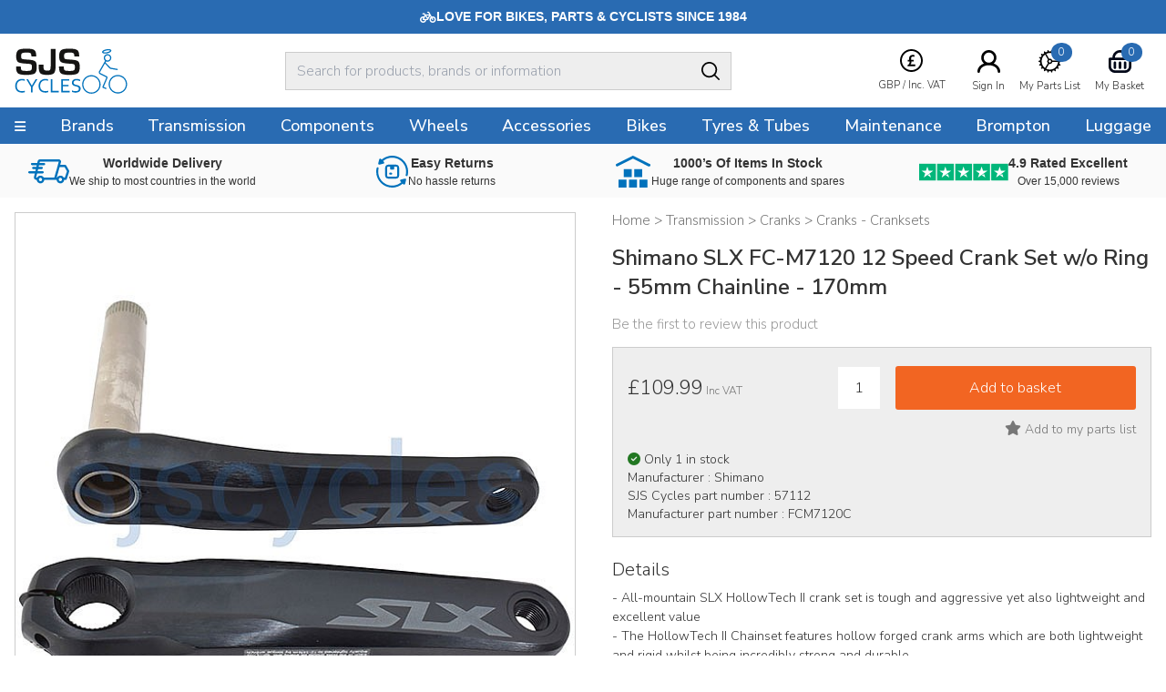

--- FILE ---
content_type: text/html
request_url: https://www.sjscycles.co.uk/cranks/shimano-slx-fcm7120-12-speed-crank-set-wo-ring-55mm-chainline-170mm/?geoc=US
body_size: 14564
content:
<!DOCTYPE html>
<html lang="en-GB">
    <head>
	<title>Shimano SLX FC-M7120 12 Speed Crank Set 170mm</title>
	<meta http-equiv="X-UA-Compatible" content="IE=edge">
	<meta http-equiv="content-type" content="text/html; charset=UTF-8" />
	<meta name="keywords" content="bicycles, bicycling, cycle, cycles, racing cycle, cycle frames, touring bikes, tandem, audax, brevet, thorn, trailer bikes, tandem trailers, mail order, frames, frame builders, renolds, Bridgwater, Somerset, racing bikes, lightweight, handbuilt, cycle manufacturers, frame builders, carbon fibre, aluminium cycle frames, wheelers, hubs, bars ends, handlebars, off-road, MTB, Mountainbike, Time Trials, Funny bikes, hand built wheels, time trial bikes" />
	<meta name="description" content="- All-mountain SLX HollowTech II crank set is tough and aggressive yet also lightweight and excellent value - The HollowTech II Chainset features hollow forged crank arms which are both lightweight and rigid whilst being incredibly strong and durable - HollowTech II integrated bottom bracket design uses a wide bearing placement with a large axle diameter for increased stiffness, efficiency and added durability - 70 degree spider arm for optimal rigidity - For 12-speed SM-CRM75 chainring (sold se" />
	<meta name="robots" content="noodp,noydir" />
    <meta name="viewport" content="width=device-width,initial-scale=1" />
    <meta name="format-detection" content="telephone=no">
	<link rel="icon" href="https://www.sjscycles.co.uk/favicon.ico" />
        <link rel="icon" type="image/png" href="/images/core/favicon-32x32.png" sizes="32x32" />
        <link rel="icon" type="image/png" href="/images/core/favicon-16x16.png" sizes="16x16" />
        <link rel="canonical" href="https://www.sjscycles.co.uk/cranks/shimano-slx-fcm7120-12-speed-crank-set-wo-ring-55mm-chainline-170mm/" />
        
    <link rel="stylesheet" href="/css/main.css?v=62" />
    
    <link href="https://fonts.googleapis.com/css2?family==Poppins:ital,wght@0,100;0,200;0,300;0,400;0,500;0,600;0,700;0,800;0,900;1,100;1,200;1,300;1,400;1,500;1,600;1,700;1,800;1,900&display=swap" rel="stylesheet">
	<link rel="preconnect dns-prefetch" href="https://cdn.nq-api.net" />
<link rel="preconnect dns-prefetch" href="https://v4.nq-api.net/" />

<script type="text/javascript" src="/javascript/jQuery/jquery-3.7.1.min.js?v=88"></script>
<script type="text/javascript" src="/javascript/eliteAjax.js?v=88"></script>
<script type="text/javascript" src="/javascript/eliteInfinite.js?v=88"></script>
<script type="text/javascript" src="/javascript/eliteCdn.js?v=88"></script>
<script type="text/javascript" src="/javascript/jQuery/eliteJqueryPlugins.js?v=88"></script>
<!--[if (IE 9)]><script src="/javascript/matchMedia/matchMedia.js?v=88"></script><![endif]--><script src="/javascript/eliteMain2016.js?v=88"></script>
<script>var nqDataLayer = {"pageType":"product","pageKey":"57112","pageValue":"Shimano SLX FC-M7120 12 Speed Crank Set w/o Ring - 55mm Chainline - 170mm","display":true,"pricelist":"retail_gbp", "context":{"variables":[{"key":"src","value":""}],"segments":[]}, "meta":[{"key":"controlquickbuy","value":"41"},{"key":"prefix","value":""}]}; </script><script>(function(){const n=((t=Math.floor(Date.now()/1e3))=>{try{return localStorage.getItem('nq-js')||(localStorage.setItem('nq-js',t),t)}catch{return t}})(),a=(s,x)=>{const c=document.createElement('script');c.type='text/javascript';c.async=!0;c.src=s;if(x)c.onerror=()=>a(f);document.head.appendChild(c)},p=`https://cdn.nq-api.net/api/core.js?id=sjs-ckehpn8d4h&v=2&v=${n}`,f=`https://cdn.nuqlium.co.uk/api/core.js?id=sjs-ckehpn8d4h&dns=true&v=2&v=${n}`;a(p,true)})();</script><link rel="preload" as="image" href="/images/products/medium/57112.jpg" /><link rel="preload" as="image" href="/images/products/thumbnail/57112.jpg" /><script src="/javascript/isotope.pkgd.min.js?v=88"></script>
<script type="text/javascript" src="/javascript/eliteVariants.2015.1.3.js?v=88"></script>
<script type="text/javascript" src="/javascript/knockout-3.1.0.js?v=88"></script>
<script defer src="/javascript/idangerous.swiper.min.js?v=88"></script><script defer src="//getbootstrap.com/dist/js/bootstrap.min.js"></script><script src="https://www.google.com/recaptcha/api.js?onload=renderCallBack&render=explicit" async defer></script>
    <script type="text/javascript">
        var qSVariables = ""; 
		var siteSubDirectory = ""; 
		var siteUseCase = "retail"; 
		var groupUseCase = "DEFAULT"; 
		var currencyUseCase = "GBP"; 
		var cc_module = false; 
		var startTime = new Date().getTime(); 
		
		var prodzoom_control = 'off';
		var globalPageCookieName = 'PageSJSCycles2';
		
        
                    var google_recaptcha_site_key = '6LfX_BwTAAAAAKZATPFL-SaSxJO6NneLydxLtndG';
					
					 $(document).ready(function() {
						 
						
						 
						 
						  saveRecentlyViewed('57112','Shimano SLX FC-M7120 12 Speed Crank Set w/o Ring - 55mm Chainline - 170mm','/cranks/shimano-slx-fcm7120-12-speed-crank-set-wo-ring-55mm-chainline-170mm/','57112.jpg');  saveLastProductToCookie('57112')});				
                    var buy_button_hidden_instock = 'In Stock - Not available to purchase online. Please email sales@sjscycles.com or ring 01278 441500 to enquire about this item.<br/><br/>'; var buy_button_hidden_outstock = 'OUT OF STOCK - Please email sales@sjscycles.com or phone us on 01278 441500 for availability.';
                    $(document).ready(function() {  var myVariantGridEM = new variantGrid('myVariantGridEM'); // Load the variant grid class
                        variants = { "57112":{'wasprice':'£109.99','wasprice_net':'£91.66','price':'£109.99','price_net':'£91.66','sale_item':'false','manufacturer_sku':'FCM7120C','manufacturer_name':'Shimano','sell':'true','stock_level':1,'lead_text':'','lead_text_summary':'Last few','stocktext':'','option1':'','option2':'','option3':'','pf_id':'57112','promo_flag':'','swatch':'default.jpg','attributes':{"colour":"Black","length":"170","groupset":"SLX","series":"M7120","speed":"12"},'downloads':{"Shimano SLX FC-M7120 Exploded Diagram":"http://www.sjscycles.com/Drawings/Shimano/Shimano_SLX_FC-M7120_Tech_Doc.pdf"},'name':'Shimano SLX FC-M7120 12 Speed Crank Set w/o Ring - 55mm Chainline - 170mm','branddesc':'','images':[],'sku':'57112'}
 }
                        
                        settings =  { "vat_text":"Inc VAT","includes_vat":"1", "hidebasketbutton":"0", "variantarea":"variant-grid-area", "image":"mainImage", "spinseturl":"SPINSET_URL_HTTPS", "defaultsku":"57112", "pagetype":"", "alternatives": {"57112":{"image":["57112.jpg","57112_1.jpg"]}}, mappings : {"price":"Price (Inc VAT)","age_group":"Age group","application":"Application","author":"Authors","blog_categories":"Categories","brand":"Brand","capacity":"Capacity","category_list":"Categories","clamp_diameter":"Clamp Diameter","colour":"Colour","connection":"Connection","date":"Archive","diameter":"Diameter","diameter_range":"Diameter Range","erd":"ERD","etro":"ETRTO","fabric":"Fabric","groupset":"Groupset","height":"Height","holes":"Holes","length":"Length","material":"Material","model":"Model","oln":"OLN","output":"Output","pcd":"PCD","power":"Power","ratio":"Ratio","rss":"RSS","series":"Series","size":"Size","speed":"Speed","spoke":"Spoke","tags":"Tags","teeth":"Teeth","thread":"Thread","type":"Type","volume":"Volume","weight":"Weight","width":"Width","width_range":"Width Range"}, show_price : "true", option1 : "Please select an option." }
                        myVariantGridEM.loadVariants(variants) ; myVariantGridEM.loadSettings(settings) ; myVariantGridEM.renderGrid();                    
				    });
                    var level2cat = '758';var level3cat = '362';
        $(document).ready(function() { cdnPull_Function(); }); function cdnPull_Function(){ cdnPull('CurrentCustomerSJSCycles2'); cdnPullPage('PageSJSCycles2','product');}
	</script>
<script type="application/ld+json">
{
	"@context": "https://schema.org/",
	"@type": "Product",
	"name": "Shimano SLX FC-M7120 12 Speed Crank Set w/o Ring - 55mm Chainline - 170mm",
	"image": ["https://www.sjscycles.co.uk/images/products/medium/57112.jpg", "https://www.sjscycles.co.uk/images/products/medium/57112_1.jpg"],
	"description": "- All-mountain SLX HollowTech II crank set is tough and aggressive yet also lightweight and excellent value
- The HollowTech II Chainset features hollow forged crank arms which are both lightweight and rigid whilst being incredibly strong and durable
- HollowTech II integrated bottom bracket design uses a wide bearing placement with a large axle diameter for increased stiffness, efficiency and added durability
- 70 degree spider arm for optimal rigidity
- For 12-speed SM-CRM75 chainring (sold separately)
- SM-CRM75 chainring teeth feature Shimano's new Dynamic Chain Engagement technology offering enhanced chain retention, driving rigidity and highly efficient
- For use with 12-speed HG+ MTB chains only
- With a 55mm single ring chain line for use in conjunction with 148mm O.L.D.
- We recommend that the bottom bracket is initially installed by a bike shop to ensure perfect facing and fit",
	"sku": "57112",
	"gtin12": "",
	"productid":"57112",
	"category":"Transmission > Cranks > Cranks - Cranksets",
	"url": "https://www.sjscycles.co.uk/cranks/shimano-slx-fcm7120-12-speed-crank-set-wo-ring-55mm-chainline-170mm/",
	"brand": {
	"@type": "Thing",
	"name": "SJS Cycles"
	},
	"offers": {
	"@type": "Offer",
	"priceCurrency": "GBP",
	"price": "109.99",
	"itemCondition": "https://schema.org/NewCondition",
	"availability": "https://schema.org/InStock",
	"pricevaliduntil": "",
	"url": "https://www.sjscycles.co.uk/cranks/shimano-slx-fcm7120-12-speed-crank-set-wo-ring-55mm-chainline-170mm/"
	}

	
	}
	</script>

<script type="application/ld+json">
{
	"@context": "https://schema.org",
	"@type": "BreadcrumbList",
	"itemListElement":
	[
	{
	"@type": "ListItem",
	"position": 1,
	"item":
	{
	"@id": "https://www.sjscycles.co.uk/",
	"name": "Home"
	}
}

		,{
		"@type": "ListItem",
		"position": 2,
		"item":
		{
			"@id": "https://www.sjscycles.co.uk/transmission/",
			"name": "Transmission"
		}}
									
		,{
		"@type": "ListItem",
		"position": 3,
		"item":
		{
			"@id": "https://www.sjscycles.co.uk/cranks/",
			"name": "Cranks"
		}}
									
		,{
		"@type": "ListItem",
		"position": 4,
		"item":
		{
			"@id": "https://www.sjscycles.co.uk/cranks-cranksets/",
			"name": "Cranks - Cranksets"
		}}
									]
}
</script>
<script>dataLayer = [{"site_mode": "retail","eliteURL": "/cranks/shimano-slx-fcm7120-12-speed-crank-set-wo-ring-55mm-chainline-170mm/","domain": "www.sjscycles.co.uk","universal_id": ""}];</script>
<!-- Google Tag Manager -->
<script>(function(w,d,s,l,i){w[l]=w[l]||[];w[l].push({'gtm.start':
new Date().getTime(),event:'gtm.js'});var f=d.getElementsByTagName(s)[0],
j=d.createElement(s),dl=l!='dataLayer'?'&l='+l:'';j.async=true;j.src=
'//www.googletagmanager.com/gtm.js?id='+i+dl;f.parentNode.insertBefore(j,f);
})(window,document,'script','dataLayer','GTM-PLHKJR');</script>
<!-- End Google Tag Manager -->

</head>

<body data-bnr-ref="true" data-nav-ref="true"  class="nqenabled" >

<noscript><iframe src="//www.googletagmanager.com/ns.html?id=GTM-PLHKJR"
height="0" width="0" style="display:none;visibility:hidden"></iframe></noscript>


<div id="sitebody">
	  
    <header>
        
            <div class="nq-top-promo" data-nq-zone="nq-zone-top-promo"></div>
        


        <div id="stickyHeaderMainGap" class="fullwidth"></div>
        
        <div id="header-main" class="relativex fullwidth sticky-when-reached f-color6 bg-color0 bd-bottomonly bd-color5">
            <div class="fixedwidth header-container valign-center">                
                
                    <div id="header-hamburger-xs" aria-label="Menu" class="pointer align-left">
                        <span class="fa fa-navicon fa-large" aria-hidden="true"></span>
                    </div>

                    <div id="header-logo" class="align-centertoleft" >
                        <a href="https://www.sjscycles.co.uk/">
                            <img src="/images/core/sjslogo.svg" />
                    </a>
                    </div>



                    <div id="header-widgets" class="header-widgets" aria-label="VAT Option">
                        <div class="hw-currency">
                            <span class="relative"><span class="droplink align-center"><span class="mb0-25 inline-block"><img src="/images/core/currency_ic.svg" class="inline-block" /></span>    <span>        <span class="iclabel nowrap">GBP&nbsp;/&nbsp;Inc. VAT        </span>    </span>    </span>    <span class="dropdiv f-14"><span class="block f-18 mtb0-25">VAT</span>            <span class="f-color1 nopointer">                Including VAT <span class="fa fa-check-circle f-color6 pl0-25"></span>             </span>        <a class="bg-reversible f-color1 f-color1-persist nodecor" href="javascript:page_action('vat', 'EX')">                Excluding VAT            </a>		<span class="block f-18  mt mb0-25">Currency</span>                <span class="f-color1 nopointer">        <span class="icon-currency icon-GBP mr0-5"></span>GBP       <span class="fa fa-check-circle f-color6 pl1-75"></span>       </span>		        <a rel="nofollow" href="javascript:page_action('changecurrency', 'USD')" class="bg-reversible f-color1 f-color1-persist nodecor opacity1-descendants-hover grayscale0-descendants-hover">        <span class="icon-currency icon-USD mr0-5 opacity0-5 grayscale0-75 transition"></span>USD       </a>		        <a rel="nofollow" href="javascript:page_action('changecurrency', 'EUR')" class="bg-reversible f-color1 f-color1-persist nodecor opacity1-descendants-hover grayscale0-descendants-hover">        <span class="icon-currency icon-EUR mr0-5 opacity0-5 grayscale0-75 transition"></span>EUR       </a>		        <a rel="nofollow" href="javascript:page_action('changecurrency', 'JPY')" class="bg-reversible f-color1 f-color1-persist nodecor opacity1-descendants-hover grayscale0-descendants-hover">        <span class="icon-currency icon-JPY mr0-5 opacity0-5 grayscale0-75 transition"></span>JPY       </a></span></span>
                        </div>

                        <div class="hw-part" id="header-wishlist" aria-label="Wishlist">
                            <a href="https://www.sjscycles.co.uk/wishlist/">
                                <span class="mb0-5 favic">
                                    <img src="/images/core/part_ic.svg" />
                                    <span class="fav-bubble" id="cdnWishlist">0</span>
                                </span>
                                <span class="iclabel nowrap">My Parts List</span>
                            </a>
                        </div>

                        <div class="hw-account">
                             <span class="cdnGuest hidden-important"><a href="https://www.sjscycles.co.uk/guest/"><span class="mb0-5"><img src="/images/core/user_ic.svg" width="25" alt="Logged In As Guest" /></span><span class="iclabel nowrap">Logged In As Guest</span></a></span><span class="cdnSignOut hidden-important"><a href="https://www.sjscycles.co.uk/myaccount/"><span class="mb0-5"><img src="/images/core/user_ic.svg" width="25" alt="My Account" /></span><span class="iclabel nowrap">My Account</span></a></span><span class="cdnSignIn block" ><a href="https://www.sjscycles.co.uk/login/?target=myaccount%5Fpage"><span class="mb0-5"><img src="/images/core/user_ic.svg" width="25" alt="Sign In" /></span><span class="iclabel nowrap">Sign In</span></a></span>
                        </div>

                        <div class="hw-basket" id="header-basket">
                            <a href="https://www.sjscycles.co.uk/basket/" id="header-basket-link">
                                <span class="mb0-5 bsktic">
                                    <img src="/images/core/basket_ic.svg" />
                                    <span class="bskt-bubble" id="cdnBasket"></span>
                                </span>
                                <span class="iclabel nowrap">My Basket</span>
                            </a>
                        </div>
                    </div>


                    
                    
                    <div id="header-search" class="hideonprint">
                        
                        <div class="vr-search-container">
                            <div class="sr-form"><input id="vrsearchinput" type="text" placeholder="Search for products, brands or information" autocomplete="off" /></div>
                            <div class="sr-submit"><span class="fa fa-searchx f-color0 f-20 pt0-25" aria-hidden="true"><img src="/images/core/search_ic.svg"></span></div>
                        </div>
                        
                    </div>
                    <div id="searchdrop" class="fullwidth bg-color5 f-color1 f-13 dropdiv"></div>
                    
            </div>
        </div>
        
        <div id="header-nav" class="hideonnarrow hideonprint"></div>
        
    </header>    

    
    <div class="takeover-search hidden  promoadded" id="takeover-search">
        <span class="absolute takeover-close"><img src="/images/core/closex.svg" width="24" /></span>
        

    <form id="NQsearchINPUTform" role="search" method="post" action="https://www.sjscycles.co.uk/search/" onsubmit="return nqCreateSearchURL('NQsearchINPUTform','nq-searchINPUT');" class="block bd-color4 rounded">
		<input type="hidden" id="searchaction" value="https://www.sjscycles.co.uk/search/">
        <div onclick="$('#NQsearchINPUTform').submit();" class="float-right height2-5 ptb0-25 plr rounded-right pointer bd-none  bg-color5"><span class="fa fa-searchx f-color0 f-20 pt0-25" aria-hidden="true"><img src="/images/core/search_ic.svg" /></span></div>
        <div class="hideoverflow">
        <label class="screenreader" for="searchINPUT">Search For Products, Brands or Information</label>
        <input autocomplete="off" type="text" placeholder="Search For Products, Brands or Information" id="nq-searchINPUT" value="" class="bd-none  bg-color5 fullwidth height2-5 rounded-left f-15 flat plr" name="term" />
        </div>
    </form>

    
    </div>
    

    <script>
        noGaps();
    </script>

    <div id="main">
		
        <div class="nq-benefit-bar" data-nq-zone="nq-zone-benefit-bar"></div>
<div id="variant-grid-area">
	
	
	<div id="ProductOptions">

		<div class="reducedfixedwidth plr">
		<div id="ProductHeadingNarrow">
		            
    <div class="relative align-centertoleft">
    	
        <div class="mtb"><div class="f-color2 f-15 f-brand-persist-links"><span><a href="https://www.sjscycles.co.uk/" class="f-color2"><span>Home</span></a> > </span><span><a href="https://www.sjscycles.co.uk/transmission/" class="f-color2 f-brand-persist"><span >Transmission</span></a> > </span><span><a href="https://www.sjscycles.co.uk/cranks/" class="f-color2 f-brand-persist"><span >Cranks</span></a> > </span><span><a href="https://www.sjscycles.co.uk/cranks-cranksets/" class="f-color2 f-brand-persist"><span  class="f-color2 f-brand-persist " >Cranks - Cranksets</span></a></span></div></div>
        
        <div class="mtb f-color2 f-15"></div><h1 class="mtb text-2xl font-semibold" itemprop="name">Shimano SLX FC-M7120 12 Speed Crank Set w/o Ring - 55mm Chainline - 170mm</h1>
        <div class="mtb f-color2 f-15"></div>
        
    </div>
    
					<div class="align-centertoleft f-15 f-color3">
 			
							
						<a class="inline-block f-color3 f-brand-persist" href="javascript:popup('ajaxReview');ajaxGET('https://www.sjscycles.co.uk/ajx_review/?pf_id=57112&style_group_id=57112&review_type=review','ajaxReview');">
						Be the first to review this product
						</a>

					</div>
					

				
				<div id="metadata">
					
				</div>
 
				<div class="mt f-color2 align-center showonnarrow">
					<span data-bind="text: price, css:pricecss, style:{'display':pricedisplay}" class="f-xxxlarge">£109.99</span>
					<div data-bind="style:{'display':waspricecss}">was <span class="" data-bind="text: wasprice"></span></div>
				</div>

			

			</div>
 
			<div class="container-2x1-stack">
 
				<div class="mt"> 
					<div class="align-center"> 
						<div class="relative" id="prodimg"> 
							<div id="productmainimage" class="bd-color4">
								<!--<a id="zoomArea" data-bind="attr:{href:productimage_large}">-->
								
								<img id="mainImage" data-bind="attr:{src:productimage, alt:productimagealttext}" src="/sml.gif" alt="" width="550" height="550"/>
								
								<!--</a>-->
								<!--<div id="view360"></div>-->
							</div>				
							 
						</div>
						<div class="valign-middle-children ptb" id="alternativeImages">
							<span class="fa fa-chevron-left" id="alternativeImagesLeft" data-bind="click:alternativeleftarrowclick,style:{'display':alternativerightarrowclickcss}"></span>
							<!-- ko foreach: {data:alternativeimagesslider}-->
                            
                            <span class="hideifonly inline-block pointer thumbs">
                                <img data-bind="attr:{src: thumbnail},click: $parent.alternativeclick,css:css" class="" src="/sml.gif" alt="" width="75" height="75" />
                            </span>
                            
							<!-- /ko -->
							<span class="fa fa-chevron-right" id="alternativeImagesRight" data-bind="click:alternativerightarrowclick,style:{'display':alternativerightarrowclickcss}"></span>
						</div>
					</div>

					<div class="plr">
						
						<div class="mbt container-3x1-stackxx valign-middle-children">
							
								<div class="align-centertoleft" data-width-sm="2/5"></div>						
								<div class="align-center manufacturelogo" data-bind="html:manufacturer_logo" data-width-sm="1/5"></div>
							
							<div class="align-centertoright valign-middle-children" data-width-sm="2/5">
								
								<span class="pointer f-color2 f-14 hideonnarrow">
								<a href="https://www.sjscycles.com/supersize/57112.jpg" target="_blank"><span class="showonwideinline">View supersize image&nbsp;&nbsp;</span>
									<span class="pointer f-color2 f-color6-persist f-14 inline-block-children valign-middle-children"><span class="bg-color3 circular width2 height2 align-center f-20 f-xspace"><span class="fa fa-search-plus f-color0"></span></span></span>
								</a></span>
								
							</div>
						</div> 

						 
					</div>
 
				</div>

				<div class="pl2-notnarrow"> 
					<div id="ProductHeadingNotNarrow"></div>
				
					
					
 				<div class="bg-color5 bd-color4 mt plr pb"> 

				 		
						
							<div onclick="$(this).next().slideToggle();" style="display:none" >
								<div id="opt1cont" class="p0-5 bg-color0 bd-color5">
									<div class="container-3-1 pointer">
										
										<div class="f-color2"><span class="mr f-color2" data-bind="text:option1value_label"></span></div>
										<div class="align-right">
 
											<span class="fa fa-chevron-down f-12 f-color2"></span>
										</div>
									</div>
								</div>
							</div>
 
							<div class="relative" style="display:none">
									<div class="p0-5 bg-color0 mb bd-color5" onclick="$(this).parent().slideToggle();">
									
									<!-- ko foreach: {data:option1json}-->
									<div class="ptb0-5 pointer align-left mr2" data-bind="css:css, text:option1_label, click:$parent.option1click"></div>
									<!-- /ko -->
								</div>
							</div>
						
						<div onclick="$(this).next().slideToggle();" style="display:none" >
							<div id="opt2cont" class="p0-5 bg-color0 bd-color5">
								<div class="container-3-1 pointer">
									
									<div class="f-color2"><span class="mr f-color2" data-bind="text:option2value_label"></span></div>
									<div class="align-right">
 
										<span class="fa fa-chevron-down f-12 f-color2"></span>
									</div>
								</div>
							</div>
						</div>
 
						<div class="relative" style="display:none">
								<div class="p0-5 bg-color0 mb bd-color5" onclick="$(this).parent().slideToggle();">
								
								<!-- ko foreach: {data:option2json}-->
								<div class="ptb0-5 pointer align-left mr2" data-bind="css:css, text:option2_label, click:$parent.option2click"></div>
								<!-- /ko -->
							</div>
						</div>
 
						
						<div onclick="$(this).next().slideToggle();" style="display:none" >
							<div id="opt3cont" class="p0-5 bg-color0 bd-color5">
								<div class="container-3-1 pointer">
									
									<div class="f-color2"><span class="mr f-color2" data-bind="text:option3value_label"></span></div>
									<div class="align-right">
 
										<span class="fa fa-chevron-down f-12 f-color2"></span>
									</div>
								</div>
							</div>
						</div>
 
						<div class="relative" style="display:none">
								<div class="p0-5 bg-color0 mb bd-color5" onclick="$(this).parent().slideToggle();">
								
								<!-- ko foreach: {data:option3json}-->
								<div class="ptb0-5 pointer align-left mr2" data-bind="css:css, text:option3_label, click:$parent.option3click"></div>
								<!-- /ko -->
							</div>
						</div>

						<div class="container-2-3-stackSM mt valign-middle-children">

							<div class="f-color2 mtb0-25">
								<span class="f-small mr0-5">
									<span data-bind="text: price, css:pricecss, style:{'display':pricedisplay}" class="f-xxxlarge">£109.99</span>
									<span data-bind="text: vattext, style:{'display':vatdisplay}"></span>
									<span data-bind="style:{'display':georestricteddisplay}" style="display:none">Please note this product has selling restrictions to your country.</span>
									
								</span>
								<span class="f-14" data-bind="style:{'display':waspricecss}">was <span class="" data-bind="text: wasprice"></span></span>
							</div>

							
							<form class="fieldwithbutton mtb0-25">
								<!--<label class="showonnarrow block f-small mb0-5 xshort">Qty</label>-->
								<input type="text" value="1" id="product_quantity" data-bind="style:{'display':quantitydisplay}" class="float-left mr xshort align-center" />
								<div class="hideoverflow" data-bind="style:{'display':addbuttondisplay}">
 	<input data-bind="click:addclick" type="button" class="fullwidth" value="Add to basket"/>
								</div>
								
								<div class="hideoverflow" data-bind="style:{'display':emwabuttondisplay}">
									<input data-bind="click:emwaclick" type="button" class="fullwidth p0" value="Email me when in stock" />
								</div>
								
							</form>
							
 							
						</div>

						



						
						<div class="align-centertoright mt0-5">
							<div data-bind="click:wishlistclick" class="inline-block pointer f-color2 f-color6-persist">
 	<span id="ui-product-57112-status" data-bind="css:statuswishlist"></span>
								<span id="ui-product-57112" data-bind="attr:{'data-moodboard':isskuinwishlist}, html:wishstatustext" class="f-14"></span>
							</div>
						</div> 						

						
						<div class="f-14 mt">
							<!--<img data-bind="attr:{src:stockstatus}" src="/images/core/tick.gif">-->							
							
							<div class="mt0-25"><span data-bind="css:stockstatuscss" class="mr0-25 fa"></span><span class="inline-block align-left" data-bind="html:stocklabel"></span></div>
							
							<!--<span class="inline-block f-lower align-left" data-bind="html:summary"></span>-->
							<div class="mt0-25">Manufacturer :&nbsp;<span class="mt0-5" data-bind="text:manufacturer_name"></span></div>
							<div class="mt0-25">SJS Cycles part number :&nbsp;<span class="mt0-5 f-upper" data-bind="text:sku"></span></div>
							<div class="mt0-25">Manufacturer part number :&nbsp;<span class="mt0-5 f-upper" data-bind="text:manufacturer_sku"></span></div>
						</div>

						

					</div>
 
 	
					<div class="ptb">
						
							<div class="f-14">
								<div class="f-20 ptb0-5">Details</div>
								<div class="productbody no-gaps f-xspace">- All-mountain SLX HollowTech II crank set is tough and aggressive yet also lightweight and excellent value<br />- The HollowTech II Chainset features hollow forged crank arms which are both lightweight and rigid whilst being incredibly strong and durable<br />- HollowTech II integrated bottom bracket design uses a wide bearing placement with a large axle diameter for increased stiffness, efficiency and added durability<br />- 70 degree spider arm for optimal rigidity<br />- For 12-speed SM-CRM75 chainring (sold separately)<br />- SM-CRM75 chainring teeth feature Shimano's new Dynamic Chain Engagement technology offering enhanced chain retention, driving rigidity and highly efficient<br />- For use with 12-speed HG+ MTB chains only<br />- With a 55mm single ring chain line for use in conjunction with 148mm O.L.D.<br />- We recommend that the bottom bracket is initially installed by a bike shop to ensure perfect facing and fit</div>
							</div>
						

					</div>


					

 
					
 
 
 
				</div> 
 
			</div><!--/container-2x1-stack--> 
 
		</div><!--/fixedwidth--> 
 
	</div>
	<div id="ProductInternalNav" class="mt hideonnarrow" data-scrollspybar>
		<div id="stickyInternalNavGap"></div>
		<div id="internal-nav" class="sticky-when-reached fullwidth bg-color5 bd-bottomonlyx bd-color4x">
			<div class="fixedwidth f-color2 inline-block-children valign-middle-children transition-children">

				 
				<div data-scrollspy="ProductReviews" class="pad pointer valign-middle-children"><span class="fa fa-commenting-o f-24"></span> 
<span class="showonwideinline">Product</span> 
<span class="inline">Reviews (0)</span></div>
				<div data-scrollspy="ProductQuestions" class="pad pointer valign-middle-children"><span class="fa fa-question-circle f-24"></span> 
<span class="showonwideinline">Questions & Answers (0)</span>
<span class="hideonwide">Q & A</span></div>
			</div>
		</div>
		
	</div>
	<div id="ProductDetails" class="fixedwidth plr pt mb">
		<div class="container-2x1-stack">
			
				<div class="pl2-notnarrow">
					<div class="f-20 ptb0-5" data-bind="style:{'display':attributedisplay}">Specification</div>
					<div class="productbody no-gaps f-14">
 
					<div class="container-2x1-stack">
						<!-- ko foreach: {data:attributes}-->
						<div class="container-2x1 ptb0-5 bd-color5 bd-bottomonly">
							<span class="f-14 f-capi" data-bind="text:key"></span>
							<span class="f-14 f-color2 f-capi" data-bind="text:value"></span>
						</div>
						<!-- /ko -->
					</div>
 
 
					<div class="mt2 fullwidth" data-bind="style:{'display':downloadsdisplay}">
					<div class="f-20 ptb0-5">Downloads</div>
						<div>
						<!-- ko foreach: {data:downloads}-->
						<div class="mb0-5">
							<div class="f-14 mb0-5 inline-block mr f-capi" data-bind="text:key"></div>
							<div onclick="downloadData($(this).attr('data-download'),'DOWNLOAD_URL_HTTPS' )" data-bind="attr:{'data-download':value}" class="f-14 mb0-5 pointer inline-block">
								<span>Download File</span> &nbsp; <span class="fa fa-download"></span>
							</div>
						</div>
						<!-- /ko -->
					</div>
					</div>
 
					</div>
				</div>



                
			<div class="associate-table">
			<div class="associate-table-header f-20" style="font-weight:normal !important;">Associated Components</div>
			<div class="associate-table-header">
				<div>Part Number</div>
				<div>Description</div>
				<div>Availability</div>
				<div>&nbsp;</div>
			</div>
			<div class="associate-table-body">
			<div  style="color:#597398;" ><div  style="color:#597398;" ><a  style="color:#597398;"  href="https://www.sjscycles.co.uk/chainsets/shimano-deore-xt-fcm8100-crank-arm-fixing-bolt-y0j620000/" target="_blank">Y0J620000</a></div><div  style="color:#597398;" ><a  style="color:#597398;"  href="https://www.sjscycles.co.uk/chainsets/shimano-deore-xt-fcm8100-crank-arm-fixing-bolt-y0j620000/" target="_blank"> Crank arm fixing screw - £2.49</a></div><div  style="color:#597398;" >Stocked by SJSC</div><div  style="color:#597398;" ><a   style="color:#597398;"  href="javascript:ajaxAddToBasketSimple(51616, 1);">Add to basket</a></div></div><div ><div >Y0J998010</div><div >Left hand crank arm unit 165 mm</div><div >Available to order</div><div ><a href="/cdn-cgi/l/email-protection#[base64]">Email</a></div></div><div ><div >Y0J998020</div><div >Left hand crank arm unit 170 mm</div><div >Available to order</div><div ><a href="/cdn-cgi/l/email-protection#[base64]">Email</a></div></div><div ><div >Y0J998030</div><div >Left hand crank arm unit 175 mm</div><div >Available to order</div><div ><a href="/cdn-cgi/l/email-protection#[base64]">Email</a></div></div><div  style="color:#597398;" ><div  style="color:#597398;" ><a  style="color:#597398;"  href="https://www.sjscycles.co.uk/chainsets/shimano-deore-xt-fcm81301-clamp-bolt-washer-m6-x-21mm-y1gs21000/" target="_blank">Y1GS21000</a></div><div  style="color:#597398;" ><a  style="color:#597398;"  href="https://www.sjscycles.co.uk/chainsets/shimano-deore-xt-fcm81301-clamp-bolt-washer-m6-x-21mm-y1gs21000/" target="_blank"> Clamp screw with washer (M6 x 21) - £1.99</a></div><div  style="color:#597398;" >Stocked by SJSC</div><div  style="color:#597398;" ><a   style="color:#597398;"  href="javascript:ajaxAddToBasketSimple(51619, 1);">Add to basket</a></div></div><div  style="color:#597398;" ><div  style="color:#597398;" ><a  style="color:#597398;"  href="https://www.sjscycles.co.uk/chainsets/shimano-deore-xt-fcm8100-plate-y0j698050/" target="_blank">Y0J698050</a></div><div  style="color:#597398;" ><a  style="color:#597398;"  href="https://www.sjscycles.co.uk/chainsets/shimano-deore-xt-fcm8100-plate-y0j698050/" target="_blank"> Plate - £1.99</a></div><div  style="color:#597398;" >Stocked by SJSC</div><div  style="color:#597398;" ><a   style="color:#597398;"  href="javascript:ajaxAddToBasketSimple(52010, 1);">Add to basket</a></div></div><div  style="color:#597398;" ><div  style="color:#597398;" ><a  style="color:#597398;"  href="https://www.sjscycles.co.uk/bottom-brackets/shimano-fc-7600-m760-m960-hollowtech-ii-axle-ring-1f3-1600-each/" target="_blank">Y1F316000</a></div><div  style="color:#597398;" ><a  style="color:#597398;"  href="https://www.sjscycles.co.uk/bottom-brackets/shimano-fc-7600-m760-m960-hollowtech-ii-axle-ring-1f3-1600-each/" target="_blank"> Ring - £2.99</a></div><div  style="color:#597398;" >Stocked by SJSC</div><div  style="color:#597398;" ><a   style="color:#597398;"  href="javascript:ajaxAddToBasketSimple(24989, 1);">Add to basket</a></div></div><div  style="color:#597398;" ><div  style="color:#597398;" ><a  style="color:#597398;"  href="https://www.sjscycles.co.uk/chainsets/0-shimano-xtr-fcm9020-spacer-ring-for-b1b2-y1pw98070/" target="_blank">Y1PW98070</a></div><div  style="color:#597398;" ><a  style="color:#597398;"  href="https://www.sjscycles.co.uk/chainsets/0-shimano-xtr-fcm9020-spacer-ring-for-b1b2-y1pw98070/" target="_blank"> Spacer and ring - £4.99</a></div><div  style="color:#597398;" >Stocked by SJSC</div><div  style="color:#597398;" ><a   style="color:#597398;"  href="javascript:ajaxAddToBasketSimple(42721, 1);">Add to basket</a></div></div><div ><div >Y2LC98010</div><div >Left hand cup (B.C.1.37" x 24T) english thread (BB-MT801)</div><div >Available to order</div><div ><a href="/cdn-cgi/l/email-protection#[base64]">Email</a></div></div><div ><div >Y1V698010</div><div >Left hand cup (B.C.1.37" x 24T) english thread (BB-MT800)</div><div >Available to order</div><div ><a href="/cdn-cgi/l/email-protection#[base64]">Email</a></div></div><div ><div >Y1P804000</div><div >Spacer (2.5 mm)</div><div >Available to order</div><div ><a href="/cdn-cgi/l/email-protection#[base64]">Email</a></div></div><div  style="color:#597398;" ><div  style="color:#597398;" ><a  style="color:#597398;"  href="https://www.sjscycles.co.uk/chainsets/shimano-xtr-fcm960-bottom-bracket-sleeve-y1e598210/" target="_blank">Y1E598210</a></div><div  style="color:#597398;" ><a  style="color:#597398;"  href="https://www.sjscycles.co.uk/chainsets/shimano-xtr-fcm960-bottom-bracket-sleeve-y1e598210/" target="_blank"> Inner cover and O-ring - £4.99</a></div><div  style="color:#597398;" >Stocked by SJSC</div><div  style="color:#597398;" ><a   style="color:#597398;"  href="javascript:ajaxAddToBasketSimple(46339, 1);">Add to basket</a></div></div><div  style="color:#597398;" ><div  style="color:#597398;" ><a  style="color:#597398;"  href="https://www.sjscycles.co.uk/bottom-brackets/shimano-bbm950-oring-y1tf21000/" target="_blank">Y1TF21000</a></div><div  style="color:#597398;" ><a  style="color:#597398;"  href="https://www.sjscycles.co.uk/bottom-brackets/shimano-bbm950-oring-y1tf21000/" target="_blank"> O-ring - £1.99</a></div><div  style="color:#597398;" >Stocked by SJSC</div><div  style="color:#597398;" ><a   style="color:#597398;"  href="javascript:ajaxAddToBasketSimple(54088, 1);">Add to basket</a></div></div><div ><div >Y2LC98020</div><div >Right hand cup (B.C.1.37" x 24T) english thread (BB-MT801)</div><div >Available to order</div><div ><a href="/cdn-cgi/l/email-protection#[base64]">Email</a></div></div><div ><div >Y1V698020</div><div >Right hand cup (B.C.1.37" x 24T) english thread (BB-MT800)</div><div >Available to order</div><div ><a href="/cdn-cgi/l/email-protection#[base64]">Email</a></div></div><div  style="color:#597398;" ><div  style="color:#597398;" ><a  style="color:#597398;"  href="https://www.sjscycles.co.uk/chainsets/shimano-deore-xt-fcm8100-lock-ring-washer-y0j698060/" target="_blank">Y0J698060</a></div><div  style="color:#597398;" ><a  style="color:#597398;"  href="https://www.sjscycles.co.uk/chainsets/shimano-deore-xt-fcm8100-lock-ring-washer-y0j698060/" target="_blank"> Lock ring and washer - £13.99</a></div><div  style="color:#597398;" >Stocked by SJSC</div><div  style="color:#597398;" ><a   style="color:#597398;"  href="javascript:ajaxAddToBasketSimple(51618, 1);">Add to basket</a></div></div><div  style="color:#597398;" ><div  style="color:#597398;" ><a  style="color:#597398;"  href="https://www.sjscycles.co.uk/chainrings/shimano-slx-fcm7130-smcrm75-direct-mount-single-chainring-30t/" target="_blank">ISMCRM75A0</a></div><div  style="color:#597398;" ><a  style="color:#597398;"  href="https://www.sjscycles.co.uk/chainrings/shimano-slx-fcm7130-smcrm75-direct-mount-single-chainring-30t/" target="_blank"> Chainring 30T with spacer (SM-CRM75) - £42.99</a></div><div  style="color:#597398;" >Stocked by SJSC</div><div  style="color:#597398;" ><a   style="color:#597398;"  href="javascript:ajaxAddToBasketSimple(51530, 1);">Add to basket</a></div></div><div  style="color:#597398;" ><div  style="color:#597398;" ><a  style="color:#597398;"  href="https://www.sjscycles.co.uk/chainrings/shimano-slx-fcm7130-smcrm75-direct-mount-single-chainring-32t/" target="_blank">ISMCRM75A2</a></div><div  style="color:#597398;" ><a  style="color:#597398;"  href="https://www.sjscycles.co.uk/chainrings/shimano-slx-fcm7130-smcrm75-direct-mount-single-chainring-32t/" target="_blank"> Chainring 32T with spacer (SM-CRM75) - £42.99</a></div><div  style="color:#597398;" >Stocked by SJSC</div><div  style="color:#597398;" ><a   style="color:#597398;"  href="javascript:ajaxAddToBasketSimple(51531, 1);">Add to basket</a></div></div><div  style="color:#597398;" ><div  style="color:#597398;" ><a  style="color:#597398;"  href="https://www.sjscycles.co.uk/chainrings/shimano-slx-fcm7130-smcrm75-direct-mount-single-chainring-34t/" target="_blank">ISMCRM75A4</a></div><div  style="color:#597398;" ><a  style="color:#597398;"  href="https://www.sjscycles.co.uk/chainrings/shimano-slx-fcm7130-smcrm75-direct-mount-single-chainring-34t/" target="_blank"> Chainring 34T with spacer (SM-CRM75) - £42.99</a></div><div  style="color:#597398;" >Stocked by SJSC</div><div  style="color:#597398;" ><a   style="color:#597398;"  href="javascript:ajaxAddToBasketSimple(51532, 1);">Add to basket</a></div></div><div  style="color:#597398;" ><div  style="color:#597398;" ><a  style="color:#597398;"  href="https://www.sjscycles.co.uk/chainsets/shimano-deore-xt-fcm81301-spacer-y0jc61000/" target="_blank">Y0JC61000</a></div><div  style="color:#597398;" ><a  style="color:#597398;"  href="https://www.sjscycles.co.uk/chainsets/shimano-deore-xt-fcm81301-spacer-y0jc61000/" target="_blank"> Spacer - £2.99</a></div><div  style="color:#597398;" >Stocked by SJSC</div><div  style="color:#597398;" ><a   style="color:#597398;"  href="javascript:ajaxAddToBasketSimple(59781, 1);">Add to basket</a></div></div><div  style="color:#597398;" ><div  style="color:#597398;" ><a  style="color:#597398;"  href="https://www.sjscycles.co.uk/chainsets/shimano-slx-fcm71002-gear-fixing-bolt-unit-3626t-y0jb98020/" target="_blank">Y0JB98020</a></div><div  style="color:#597398;" ><a  style="color:#597398;"  href="https://www.sjscycles.co.uk/chainsets/shimano-slx-fcm71002-gear-fixing-bolt-unit-3626t-y0jb98020/" target="_blank"> Chainring fixing bolt unit (4 sets) - £9.99</a></div><div  style="color:#597398;" >Stocked by SJSC</div><div  style="color:#597398;" ><a   style="color:#597398;"  href="javascript:ajaxAddToBasketSimple(52011, 1);">Add to basket</a></div></div><div  style="color:#597398;" ><div  style="color:#597398;" ><a  style="color:#597398;"  href="https://www.sjscycles.co.uk/chainrings/shimano-deore-xt-fcm81002-direct-mount-inner-chainring-26tbj/" target="_blank">Y0JB26000</a></div><div  style="color:#597398;" ><a  style="color:#597398;"  href="https://www.sjscycles.co.uk/chainrings/shimano-deore-xt-fcm81002-direct-mount-inner-chainring-26tbj/" target="_blank"> Chainring 26T-BJ for 36-26T - £14.99</a></div><div  style="color:#597398;" >Stocked by SJSC</div><div  style="color:#597398;" ><a   style="color:#597398;"  href="javascript:ajaxAddToBasketSimple(53864, 1);">Add to basket</a></div></div><div  style="color:#597398;" ><div  style="color:#597398;" ><a  style="color:#597398;"  href="https://www.sjscycles.co.uk/chainrings/shimano-slx-fcm71002-direct-mount-outer-chainring-36tbj/" target="_blank">Y0JB98010</a></div><div  style="color:#597398;" ><a  style="color:#597398;"  href="https://www.sjscycles.co.uk/chainrings/shimano-slx-fcm71002-direct-mount-outer-chainring-36tbj/" target="_blank"> Chainring 36T-BJ for 36-26T - £79.99</a></div><div  style="color:#597398;" >Stocked by SJSC</div><div  style="color:#597398;" ><a   style="color:#597398;"  href="javascript:ajaxAddToBasketSimple(53777, 1);">Add to basket</a></div></div><div  style="color:#597398;" ><div  style="color:#597398;" ><a  style="color:#597398;"  href="https://www.sjscycles.co.uk/tools/shimano-tlfc25-bottom-bracket-adapter-installation-tool-y13009260/" target="_blank">Y13009260</a></div><div  style="color:#597398;" ><a  style="color:#597398;"  href="https://www.sjscycles.co.uk/tools/shimano-tlfc25-bottom-bracket-adapter-installation-tool-y13009260/" target="_blank"> TL-FC25 Bottom bracket cup tool - £3.99</a></div><div  style="color:#597398;" >Stocked by SJSC</div><div  style="color:#597398;" ><a   style="color:#597398;"  href="javascript:ajaxAddToBasketSimple(40245, 1);">Add to basket</a></div></div><div  style="color:#597398;" ><div  style="color:#597398;" ><a  style="color:#597398;"  href="https://www.sjscycles.co.uk/tools/shimano-tlfc37-hollowtech-ii-bbr60-bottom-bracket-socket-y13009270/" target="_blank">Y13009270</a></div><div  style="color:#597398;" ><a  style="color:#597398;"  href="https://www.sjscycles.co.uk/tools/shimano-tlfc37-hollowtech-ii-bbr60-bottom-bracket-socket-y13009270/" target="_blank"> TL-FC37 Bottom bracket cup tool - £35.99</a></div><div  style="color:#597398;" >Stocked by SJSC</div><div  style="color:#597398;" ><a   style="color:#597398;"  href="javascript:ajaxAddToBasketSimple(40239, 1);">Add to basket</a></div></div><div  style="color:#597398;" ><div  style="color:#597398;" ><a  style="color:#597398;"  href="https://www.sjscycles.co.uk/tools/shimano-tlfc41-adapter-installation-tool-y13098720/" target="_blank">Y13098720</a></div><div  style="color:#597398;" ><a  style="color:#597398;"  href="https://www.sjscycles.co.uk/tools/shimano-tlfc41-adapter-installation-tool-y13098720/" target="_blank"> TL-FC41 Front chainring direct mount tool - £20.99</a></div><div  style="color:#597398;" >Stocked by SJSC</div><div  style="color:#597398;" ><a   style="color:#597398;"  href="javascript:ajaxAddToBasketSimple(51631, 1);">Add to basket</a></div></div>
			</div>
			</div>
		

		</div>
	</div>
		<div id="ProductReviews"  class="bg-color5 hideoverflow"> 
 		<div class="fixedwidth plr mt ptb2"> 
 
 
			<div class="container-2x1-stack valign-middle-children">
				<div class="f-20 align-centertoleft">
 		Be the first to write a review<div class="f-14 mtb0-5 f-color2 f-xspace">Feel free to leave a review of this product, good or bad it helps other customers with their buying decision.</div>
 
				</div>
				<div class="align-lefttoright">
					
					<input class="button btn-secondary m0-25 fullwidthonnarrow" type="button" value="Write a product review" onclick="javascript:popup('ajaxReview');ajaxGET('https://www.sjscycles.co.uk/ajx_review/?pf_id=57112&prod_name=shimano%2Bslx%2Bfc%252dm7120%2B12%2Bspeed%2Bcrank%2Bset%2Bw%252fo%2Bring%2B%252d%2B55mm%2Bchainline%2B%252d%2B170mm&style_group_id=57112&review_type=review','ajaxReview');" />
				</div>
			</div>


 
			<div class="grid mlr0-5-negative mt f-14">
				
			</div>
 
 
			</div></div>
		</div>
	<div id="ProductQuestions" > 
		<div class="fixedwidth plr ptb2 mt"> 
			<div class="container-2x1-stack valign-middle-children">
				<div class="f-20 align-centertoleft mtb0-5">
 
					Questions & Answers<div class="f-14 mtb0-5 f-color2 f-xspace">If you have any questions ask here or phone 01278 441500 (+44 1278 441500).</div>
 
				</div>
				
				<div class="align-lefttoright">
					<input class="button btn-secondary m0-25 fullwidthonnarrow" type="button" value="Ask a question" onclick="javascript:popup('ajaxReview');ajaxGET('https://www.sjscycles.co.uk/ajx_review/?pf_id=57112&prod_name=shimano%2Bslx%2Bfc%252dm7120%2B12%2Bspeed%2Bcrank%2Bset%2Bw%252fo%2Bring%2B%252d%2B55mm%2Bchainline%2B%252d%2B170mm&style_group_id=57112&review_type=question','ajaxReview');" />
				</div>
				
			</div>

			<div class="grid mlr0-5-negative mt f-14">
				
			</div>
		</div>
	</div>

</div>
<input type="hidden" value="https://www.sjscycles.co.uk/shimano/" id="manu_link" />
<script data-cfasync="false" src="/cdn-cgi/scripts/5c5dd728/cloudflare-static/email-decode.min.js"></script><script> productLayout();</script>

	<div data-nq-zone="" data-nq-postload="scroll" ></div>

<div data-nq-recommendations="nq-recommendation-pdp-product-affinity" data-nq-postload="scroll"></div>
<div data-nq-recommendations="nq-recommendation-pdp-product-manual" data-nq-postload="scroll"></div>
<div data-nq-recommendations="nq-recommendation-pdp-recently-viewed" data-nq-postload="scroll"></div>

	<div data-nq-zone="Shimano" data-nq-postload="scroll" ></div>

    <a id="backtotop" class="fixed bottom6 right0-5 hidden pointer bg-color4 opacity0-75 rounded ptb0-5 plr0-5 f-13">Back To Top</a>
</div>

<script>
    noGaps();
</script>


<div class="hidden" id="overlay-footer" style="display: none;"></div>
<footer class="hideonprint">




    
            <div>
                <div class="nogaps footernewsletter align-center f-color0 plr">


                    <div class="f-32 f-upper f-xbold">Join Our Newsletter</div>
                    <div class="ptb2 f-18 f-xspace" data-width-sm="1" data-width-md="2/3">Enter your email address and click Subscribe. Ensure our Email Newsletter gets to your inbox by adding <a href="/cdn-cgi/l/email-protection" class="__cf_email__" data-cfemail="a2d5c7c0cfc3d1d6c7d0e2d1c8d1c1dbc1cec7d18cc1cdcf">[email&#160;protected]</a> to your address book or safe senders list. If you wish to unsubscribe at any time, there is a link in each edition of the Newsletter we send.</div>
                    <div data-width-xs="1" data-width-sm="1/2" data-width-md="1/3">
                    <form action="https://www.sjscycles.co.uk/subscribe/" method="post" id="frmsignup" onsubmit="javascript:if(emailValid(frmsignup.email.value) == false){$('#subscribe_error').removeClass('hidden');return false;};">        
                        <input type="hidden" id="reg_type" name="reg_type" value=""/>
                        <input type="hidden" id="validate" name="validate" value="1" />
                        <label class="screenreader" for="footeremail">Sign up for newsletter</label>
                        <input type="email" name="email" id="footeremail" />          
                        <input type="submit" value="Sign up for newsletter" />
                    </form>
                    </div>
                    <div id="subscribe_error" class="hidden">The email address is not valid, please try again</div>

                    
                </div>    
            </div>
            
            <div>
                <div class="fixedwidth valign-middle-children nogaps align-centertoleft">
                    <div class="nogaps ptb2 plr footerlinkcolumns f-16" data-cols-xs="1" data-cols-sm="4" data-cols-md="4">
                        <div><div class="ptb f-20">
    SJS Cycles
</div>
<a class="block ptb0-25" href="https://www.sjscycles.co.uk/about-sjs-cycles/">About Us</a>
<a class="block ptb0-25" href="https://www.sjscycles.co.uk/contact/">Contact Us</a>
<a class="block ptb0-25" href="https://www.sjscycles.co.uk/batteries-recycling/">Batteries & Recycling</a>
<a class="block ptb0-25" href="https://www.sjscycles.co.uk/customer-services/">Need Help?</a></div><div><div class="ptb f-20">
    Customer Services
</div>
<a class="block ptb0-25" href="https://www.sjscycles.co.uk/delivery-information/">Delivery Information</a>
<a class="block ptb0-25" href="https://www.sjscycles.co.uk/returns-request-form/">Easy Returns On-Line</a>
<a class="block ptb0-25" href="https://www.sjscycles.co.uk/terms-and-conditions/">Terms and Conditions</a>
<a class="block ptb0-25" href="https://www.sjscycles.co.uk/privacy-policy/">Privacy Policy</a>
<a class="block ptb0-25" href="https://www.sjscycles.co.uk/site-map/">Site Map</a>
</div><div><div class="ptb f-20">
    Technical Help
</div>
<a class="block ptb0-25" href="https://www.sjscycles.co.uk/shimano-id-guide/">Shimano Identification Guide</a>
<a class="block ptb0-25" href="https://www.sjscycles.co.uk/dynamo-tech-help/">Dynamo Technical Help</a>
</div><div><div class="ptb f-20">
    Contact
</div>
<div class="mb">
    <div><span class="fa fa-map-marker pr0-25" aria-hidden="true"></span> 91-93 St John Street</div>
    <div class="plr1-25">Bridgwater</div>
    <div class="plr1-25">Somerset TA6 5HX</div>
</div>
<div class="mb">
    <span class="fa fa-phone pr0-25" aria-hidden="true"></span>
    01278 441 500
</div>
<div class="mb">
    <span class="fa fa-envelope pr0-25" aria-hidden="true"></span>
    <a href="/cdn-cgi/l/email-protection#7201131e170132011801110b111e17015c111d1f"><span class="__cf_email__" data-cfemail="ec9f8d80899fac9f869f8f958f80899fc28f8381">[email&#160;protected]</span></a>
</div>
<div>
    <span class="fa fa-clock-o pr0-25" aria-hidden="true"></span>
    Monday to Friday 08:00 - 16.30
</div>
<div>
    <span class=aria-hidden="true"></span><br>
    VAT No: 406 7053 70
</div></div> 
                    </div>
                </div>
            </div>
            <div class="bg-color6 footerstaticouter f-color0">
                <div class="nogaps">
                    <div data-width-sm="1/3"  data-width-md="1/2"><span class="f-12">© 2026 SJS Cycles. All rights reserved</span></div>
                    <div data-width-sm="2/3"  data-width-md="1/2">
                        <div class="footerpayment-logos">
                            <div><img src="/images/core/footer-paypal.png" alt="paypal" /></div>
<div><img src="/images/core/footer-visa.png" alt="visa" /></div><div><img src="/images/zzdummy/footer-mc.png" alt="mastercard" /></div>

<div><img src="/images/zzdummy/footer-comodo.png" alt="comodo" /></div>
                        </div>
                    </div>
                </div>
                
            </div>
            <div class="f-11 align-centertoright ptb0-25 plr bg-color6 f-color0"><span>eCommerce by <a class="f-color0" target="_blank" href="http://www.paraspar.co.uk">Paraspar</a></span></div>
            
            
    <div id="cookiebar" class="bg-color1-90 hidden"></div>
	<script data-cfasync="false" src="/cdn-cgi/scripts/5c5dd728/cloudflare-static/email-decode.min.js"></script><script type="text/javascript">
	    $(document).ready(function () { processCookieLawNew(readCookie("CookieLaw"), 'We use cookies to give you a better service. Continue browsing if you\'re happy with this, or find out <a class=\"f-color0 decor\" title=\"This opens up in a new window\"  href=\"javascript:showPopupA(\'cs_cookies\');\">more about cookies</a>.', 'Close'); });
	</script>
    <div id="mainCookieBanner"></div>
	




</footer>



</div><!--/SITEBODY-->



    <div id="overlay-sitebody" class="slidingmenu-close"></div>
    

    <nav class="hideonprint" id="inav" data-nav="false"  data-ref="true">
        <div id="nav-toplinks" class="showonnarrow elite-flexbox align-center bg-brand f-color0-links nodecor-links mb0-75"></div>
        <div id="nav-wrapper" class="nogaps columns">
            <div id="nav-level0">
                <div class="fixedwidth">
                     
                    <a data-code="0" class="hideonnarrowinlineblock pointer"><span class="fa fa-navicon f-14" aria-hidden="true"></span></a>
                    <a data-code="brands" href="https://www.sjscycles.co.uk/brands/">Brands</a><a data-code="758" href="https://www.sjscycles.co.uk/transmission/">Transmission</a><a data-code="759" href="https://www.sjscycles.co.uk/components/">Components</a><a data-code="760" href="https://www.sjscycles.co.uk/wheels/">Wheels</a><a data-code="763" href="https://www.sjscycles.co.uk/accessories/">Accessories</a><a data-code="757" href="https://www.sjscycles.co.uk/bikes/">Bikes</a><a data-code="767" href="https://www.sjscycles.co.uk/tyres-tubes/">Tyres & Tubes</a><a data-code="764" href="https://www.sjscycles.co.uk/maintenance/">Maintenance</a><a data-code="762" href="https://www.sjscycles.co.uk/brompton-bikes/">Brompton</a><a data-code="765" href="https://www.sjscycles.co.uk/luggage/">Luggage</a>
                    <div id="nav-mobilelinks" class="showonnarrow"></div>
                </div>
            </div>
            <div id="nav-level1"></div>
            <div id="nav-level2"></div>
        </div>
    </nav>
    <div id="ajax-holders" class="absolute top0 fullwidth">
    <div id="overlay"></div>

    <div id="ajaxMenu" class="hidden"></div>
    <div id="ajaxEditorial" class="popup pop-wide"></div>
    
    <div id="ajaxOcomponent" class="popup ocomponent"></div>
    
    <div style="display:none;" id="ajaxProductListing" class="ajx-prodlisting"></div>
    <div style="display:none;" id="ajaxBlogListing"></div>
    
    <div id="ajaxPRODUCTcontainer" class="popup pop-wide bg-none" style="display:none"></div>
    
    <div class="error popup" style="display:none;" id="optdiallog">
    	 <div class="popup-close error">X</div>
         <div id="optdiallog-content" class="bg-color5 rounded"></div>
    </div>
    <div class="popup" style="display:none;" id="ajaxLOGIN"></div>
    
    <div style="display:none;" id="ajaxBASKET"></div>
    <div class="popup" id="ajaxReview"></div>
    <div class="popup" id="ajaxServiceReview"></div>
    <div style="display:none;" id="productDataOnPageOverlayMessage"></div>
    <div style="display:none;" id="ajaxADDRESS"></div>	
	<div id="dropdown-basket" data-ajaxdropdown="basket" class="dropdiv"></div>
    <div id="dropdown-favourite" data-ajaxdropdown="basket"></div>

    <div id="ajaxQuickview" class="popup">
        <div><div class="popup-close">Close X</div></div>
    </div>
	
    <div id="videopopup" class="popup pop-wide pad">
        <div class="popup-close">Close X</div>
        <div id="videoholder"></div>
    </div>

    <div class="popup" id="addtobasket">
        <div><div class="popup-close">Close X</div></div>
    </div>
    <div id="ajaxEmwa" class="popup"></div>
    <div id="ajaxEmailPhoto" class="popup"></div>

    
</div>


<script>
    noGaps();

</script>



<script>(function(){function c(){var b=a.contentDocument||a.contentWindow.document;if(b){var d=b.createElement('script');d.innerHTML="window.__CF$cv$params={r:'9c2d1fca396fa594',t:'MTc2OTIzMjQ3Mg=='};var a=document.createElement('script');a.src='/cdn-cgi/challenge-platform/scripts/jsd/main.js';document.getElementsByTagName('head')[0].appendChild(a);";b.getElementsByTagName('head')[0].appendChild(d)}}if(document.body){var a=document.createElement('iframe');a.height=1;a.width=1;a.style.position='absolute';a.style.top=0;a.style.left=0;a.style.border='none';a.style.visibility='hidden';document.body.appendChild(a);if('loading'!==document.readyState)c();else if(window.addEventListener)document.addEventListener('DOMContentLoaded',c);else{var e=document.onreadystatechange||function(){};document.onreadystatechange=function(b){e(b);'loading'!==document.readyState&&(document.onreadystatechange=e,c())}}}})();</script></body>
</html>
<!--End of Page-->

--- FILE ---
content_type: image/svg+xml
request_url: https://www.sjscycles.co.uk/images/icons/easy_returns_icon.svg
body_size: 1595
content:
<svg width="35" height="35" viewBox="0 0 35 35" fill="none" xmlns="http://www.w3.org/2000/svg">
<path d="M15.312 10.938H19.6869V14.2192C19.6869 14.5092 19.5717 14.7874 19.3666 14.9925C19.1615 15.1977 18.8833 15.3129 18.5932 15.3129H16.4057C16.1157 15.3129 15.8375 15.1977 15.6324 14.9925C15.4272 14.7874 15.312 14.5092 15.312 14.2192V10.938Z" fill="#0072BC"/>
<path d="M21.8747 25.1564H13.1249C12.2547 25.1564 11.4201 24.8107 10.8048 24.1954C10.1894 23.58 9.84375 22.7454 9.84375 21.8752V13.1254C9.84375 12.2552 10.1894 11.4206 10.8048 10.8053C11.4201 10.1899 12.2547 9.84424 13.1249 9.84424H21.8747C22.745 9.84424 23.5795 10.1899 24.1949 10.8053C24.8102 11.4206 25.1559 12.2552 25.1559 13.1254V21.8752C25.1559 22.7454 24.8102 23.58 24.1949 24.1954C23.5795 24.8107 22.745 25.1564 21.8747 25.1564ZM13.1249 12.0317C12.8349 12.0317 12.5567 12.1469 12.3515 12.352C12.1464 12.5571 12.0312 12.8353 12.0312 13.1254V21.8752C12.0312 22.1653 12.1464 22.4435 12.3515 22.6486C12.5567 22.8537 12.8349 22.9689 13.1249 22.9689H21.8747C22.1648 22.9689 22.443 22.8537 22.6481 22.6486C22.8532 22.4435 22.9685 22.1653 22.9685 21.8752V13.1254C22.9685 12.8353 22.8532 12.5571 22.6481 12.352C22.443 12.1469 22.1648 12.0317 21.8747 12.0317H13.1249Z" fill="#0072BC"/>
<path d="M16.4057 20.7814H15.312C15.0219 20.7814 14.7437 20.6662 14.5386 20.4611C14.3335 20.256 14.2183 19.9778 14.2183 19.6877C14.2183 19.3976 14.3335 19.1195 14.5386 18.9143C14.7437 18.7092 15.0219 18.594 15.312 18.594H16.4057C16.6958 18.594 16.974 18.7092 17.1791 18.9143C17.3842 19.1195 17.4994 19.3976 17.4994 19.6877C17.4994 19.9778 17.3842 20.256 17.1791 20.4611C16.974 20.6662 16.6958 20.7814 16.4057 20.7814Z" fill="#0072BC"/>
<path d="M32.8118 26.5126L31.718 30.8875C31.6712 31.0746 31.5757 31.246 31.4412 31.3843C31.3068 31.5226 31.1381 31.6229 30.9524 31.675C30.8466 31.7093 30.7354 31.7241 30.6243 31.7187C30.4804 31.7196 30.3377 31.692 30.2044 31.6375C30.0712 31.5831 29.95 31.5029 29.8478 31.4015L29.0603 30.625C28.161 31.4308 27.1784 32.1385 26.1291 32.7359L25.5713 33.0312C23.0801 34.332 20.31 35.0076 17.4996 34.9999C12.8584 34.9999 8.40733 33.1562 5.12552 29.8744C1.8437 26.5926 8.18276e-07 22.1415 8.18276e-07 17.5003C-0.000419541 16.1335 0.16112 14.7714 0.48124 13.4426C0.56561 13.1807 0.745604 12.9602 0.985326 12.8251C1.22505 12.69 1.50688 12.6502 1.77462 12.7137C2.04237 12.7772 2.27634 12.9393 2.42989 13.1676C2.58344 13.396 2.64527 13.6738 2.60307 13.9457C2.32763 15.1105 2.18816 16.3034 2.18745 17.5003C2.18666 20.1789 2.88855 22.8109 4.22305 25.1334C5.55754 27.4559 7.47795 29.3877 9.79252 30.7359C12.1071 32.0842 14.7348 32.8016 17.4134 32.8167C20.092 32.8318 22.7276 32.144 25.0572 30.8219L25.1557 30.7563C25.9973 30.2749 26.7887 29.7106 27.5181 29.0719L26.5666 28.1204C26.426 27.9801 26.3263 27.8041 26.2781 27.6115C26.2299 27.4188 26.2351 27.2166 26.2932 27.0266C26.3452 26.8409 26.4455 26.6723 26.5838 26.5378C26.7221 26.4034 26.8935 26.3079 27.0806 26.261L31.4555 25.1673C31.6426 25.1134 31.8407 25.1104 32.0294 25.1587C32.218 25.2069 32.3904 25.3046 32.5286 25.4418C32.6669 25.5789 32.766 25.7504 32.8158 25.9387C32.8655 26.1269 32.8642 26.3251 32.8118 26.5126Z" fill="#0072BC"/>
<path d="M34.9995 17.5003C34.9999 18.8672 34.8383 20.2292 34.5182 21.558C34.4605 21.8027 34.3202 22.0201 34.121 22.1735C33.9218 22.3269 33.6758 22.4069 33.4245 22.4002C33.341 22.4116 33.2564 22.4116 33.1729 22.4002C32.892 22.3327 32.6493 22.1568 32.4976 21.9109C32.346 21.665 32.2978 21.3691 32.3636 21.0877C32.6526 19.9135 32.8031 18.7095 32.812 17.5003C32.8128 14.8217 32.1109 12.1898 30.7764 9.86724C29.4419 7.54473 27.5215 5.61291 25.2069 4.26469C22.8924 2.91646 20.2646 2.19898 17.586 2.18391C14.9075 2.16883 12.2718 2.85667 9.94221 4.17876C9.06344 4.67937 8.23876 5.26947 7.48133 5.93965L8.43287 6.88026C8.57346 7.02056 8.67319 7.19649 8.72136 7.38918C8.76953 7.58186 8.76433 7.78403 8.7063 7.97398C8.65421 8.1597 8.55392 8.32834 8.41563 8.4628C8.27733 8.59726 8.10593 8.69275 7.91882 8.73959L3.54391 9.83332L3.28142 9.84425C3.13748 9.84509 2.99479 9.8175 2.86153 9.76307C2.72827 9.70864 2.60707 9.62844 2.50487 9.52707C2.36239 9.38793 2.2606 9.21253 2.21049 9.01978C2.16037 8.82704 2.16384 8.62427 2.22051 8.43335L3.31423 4.05845C3.36276 3.87335 3.45901 3.70422 3.59335 3.56795C3.7277 3.43169 3.89545 3.33305 4.07984 3.2819C4.26979 3.22388 4.47196 3.21867 4.66465 3.26684C4.85733 3.31501 5.03327 3.41474 5.17356 3.55533L5.92824 4.37563C6.8346 3.57694 7.82046 2.87327 8.87036 2.27568C11.5325 0.766647 14.5439 -0.0179002 17.604 0.000309929C20.6641 0.01852 23.6659 0.838851 26.3099 2.37946C28.954 3.92006 31.1478 6.12708 32.6725 8.7803C34.1973 11.4335 34.9996 14.4402 34.9995 17.5003Z" fill="#0072BC"/>
</svg>


--- FILE ---
content_type: application/javascript; charset=utf-8
request_url: https://cdn.nq-api.net/api/core.js?id=sjs-ckehpn8d4h&v=2&v=1769232473
body_size: 72702
content:
!function(n,t){"object"==typeof exports&&"undefined"!=typeof module?module.exports=t():"function"==typeof define&&define.amd?define(t):n.Glide=t()}(this,function(){"use strict";function i(n){console.error("[Glide warn]: "+n)}function t(n){return parseInt(n)}function a(n){return"string"==typeof n}function f(n){var t=void 0===n?"undefined":rt(n);return"function"===t||"object"===t&&!!n}function s(n){return"function"==typeof n}function p(n){return void 0===n}function v(n){return n.constructor===Array}function n(n,t,i){Object.defineProperty(n,t,i)}function w(){return(new Date).getTime()}function h(n,t,i){var r=void 0,u=void 0,f=void 0,o=void 0,e=0,h,s;return i||(i={}),h=function(){e=!1===i.leading?0:w();r=null;o=n.apply(u,f);r||(u=f=null)},s=function(){var c=w(),s;return e||!1!==i.leading||(e=c),s=t-(c-e),u=this,f=arguments,s<=0||s>t?(r&&(clearTimeout(r),r=null),e=c,o=n.apply(u,f),r||(u=f=null)):r||!1===i.trailing||(r=setTimeout(h,s)),o},s.cancel=function(){clearTimeout(r);e=0;r=u=f=null},s}function b(n){for(var t=n.parentNode.firstChild,i=[];t;t=t.nextSibling)1===t.nodeType&&t!==n&&i.push(t);return i}function k(n){return!!n&&n instanceof window.HTMLElement}function lt(n,t){return{modify:function(n){return t.Direction.is("rtl")?-n:n}}}function at(n,t){return{modify:function(i){return i+t.Gaps.value*n.index}}}function vt(n,t){return{modify:function(n){return n+t.Clones.grow/2}}}function yt(n,t){return{modify:function(i){if(n.settings.focusAt>=0){var r=t.Peek.value;return f(r)?i-r.before:i-r}return i}}}function pt(n,t){return{modify:function(i){var f=t.Gaps.value,e=t.Sizes.width,r=n.settings.focusAt,u=t.Sizes.slideWidth;return"center"===r?i-(e/2-u/2):i-u*r-f*r}}}function it(n){if(f(n)){var t;return Object.keys(t=n).sort().reduce(function(n,i){return n[i]=t[i],n[i],n},{})}return i("Breakpoints option must be an object"),{}}var y={type:"slider",startAt:0,perView:1,focusAt:0,gap:10,autoplay:!1,hoverpause:!0,keyboard:!0,bound:!1,swipeThreshold:80,dragThreshold:120,perTouch:!1,touchRatio:.5,touchAngle:45,animationDuration:400,rewind:!0,rewindDuration:800,animationTimingFunc:"cubic-bezier(0.165, 0.840, 0.440, 1.000)",throttle:10,direction:"ltr",peek:0,breakpoints:{},classes:{direction:{ltr:"glide--ltr",rtl:"glide--rtl"},slider:"glide--slider",carousel:"glide--carousel",swipeable:"glide--swipeable",dragging:"glide--dragging",cloneSlide:"glide__slide--clone",activeNav:"glide__bullet--active",activeSlide:"glide__slide--active",disabledArrow:"glide__arrow--disabled"}},rt="function"==typeof Symbol&&"symbol"==typeof Symbol.iterator?function(n){return typeof n}:function(n){return n&&"function"==typeof Symbol&&n.constructor===Symbol&&n!==Symbol.prototype?"symbol":typeof n},e=function(n,t){if(!(n instanceof t))throw TypeError("Cannot call a class as a function");},o=function(){function n(n,t){for(var i,r=0;r<t.length;r++)i=t[r],i.enumerable=i.enumerable||!1,i.configurable=!0,"value"in i&&(i.writable=!0),Object.defineProperty(n,i.key,i)}return function(t,i,r){return i&&n(t.prototype,i),r&&n(t,r),t}}(),r=Object.assign||function(n){for(var i,r,t=1;t<arguments.length;t++){i=arguments[t];for(r in i)Object.prototype.hasOwnProperty.call(i,r)&&(n[r]=i[r])}return n},ut=function y(n,t,i){var r,u,f;return(null===n&&(n=Function.prototype),r=Object.getOwnPropertyDescriptor(n,t),void 0===r)?(u=Object.getPrototypeOf(n),null===u)?void 0:y(u,t,i):"value"in r?r.value:(f=r.get,void 0!==f?f.call(i):void 0)},ft=function(n,t){if("function"!=typeof t&&null!==t)throw TypeError("Super expression must either be null or a function, not "+typeof t);n.prototype=Object.create(t&&t.prototype,{constructor:{value:n,enumerable:!1,writable:!0,configurable:!0}});t&&(Object.setPrototypeOf?Object.setPrototypeOf(n,t):n.__proto__=t)},et=function(n,t){if(!n)throw ReferenceError("this hasn't been initialised - super() hasn't been called");return t&&("object"==typeof t||"function"==typeof t)?t:n},ot=function(){function n(){var t=arguments.length>0&&void 0!==arguments[0]?arguments[0]:{};e(this,n);this.events=t;this.hop=t.hasOwnProperty}return o(n,[{key:"on",value:function(n,t){var i,r;if(v(n))for(i=0;i<n.length;i++)this.on(n[i],t);return this.hop.call(this.events,n)||(this.events[n]=[]),r=this.events[n].push(t)-1,{remove:function(){delete this.events[n][r]}}}},{key:"emit",value:function(n,t){if(v(n))for(var i=0;i<n.length;i++)this.emit(n[i],t);this.hop.call(this.events,n)&&this.events[n].forEach(function(n){n(t||{})})}}]),n}(),st=function(){function n(t){var u,i,f,o=arguments.length>1&&void 0!==arguments[1]?arguments[1]:{};e(this,n);this._c={};this._t=[];this._e=new ot;this.disabled=!1;this.selector=t;this.settings=(u=y,f=r({},u,i=o),i.hasOwnProperty("classes")&&(f.classes=r({},u.classes,i.classes),i.classes.hasOwnProperty("direction")&&(f.classes.direction=r({},u.classes.direction,i.classes.direction))),f);this.index=this.settings.startAt}return o(n,[{key:"mount",value:function(){var n=arguments.length>0&&void 0!==arguments[0]?arguments[0]:{};return this._e.emit("mount.before"),f(n)?this._c=function(n,t,r){var u={},f,e;for(f in t)s(t[f])?u[f]=t[f](n,u,r):i("Extension must be a function");for(e in u)s(u[e].mount)&&u[e].mount();return u}(this,n,this._e):i("You need to provide a object on `mount()`"),this._e.emit("mount.after"),this}},{key:"mutate",value:function(){var n=arguments.length>0&&void 0!==arguments[0]?arguments[0]:[];return v(n)?this._t=n:i("You need to provide a array on `mutate()`"),this}},{key:"update",value:function(){var n=arguments.length>0&&void 0!==arguments[0]?arguments[0]:{};return this.settings=r({},this.settings,n),n.hasOwnProperty("startAt")&&(this.index=n.startAt),this._e.emit("update"),this}},{key:"go",value:function(n){return this._c.Run.make(n),this}},{key:"move",value:function(n){return this._c.Transition.disable(),this._c.Move.make(n),this}},{key:"destroy",value:function(){return this._e.emit("destroy"),this}},{key:"play",value:function(){var n=arguments.length>0&&void 0!==arguments[0]&&arguments[0];return n&&(this.settings.autoplay=n),this._e.emit("play"),this}},{key:"pause",value:function(){return this._e.emit("pause"),this}},{key:"disable",value:function(){return this.disabled=!0,this}},{key:"enable",value:function(){return this.disabled=!1,this}},{key:"on",value:function(n,t){return this._e.on(n,t),this}},{key:"isType",value:function(n){return this.settings.type===n}},{key:"settings",get:function(){return this._o},set:function(n){f(n)?this._o=n:i("Options must be an `object` instance.")}},{key:"index",get:function(){return this._i},set:function(n){this._i=t(n)}},{key:"type",get:function(){return this.settings.type}},{key:"disabled",get:function(){return this._d},set:function(n){this._d=!!n}}]),n}(),c={ltr:["marginLeft","marginRight"],rtl:["marginRight","marginLeft"]},d='[data-glide-el="track"]',u=function(){function n(){var t=arguments.length>0&&void 0!==arguments[0]?arguments[0]:{};e(this,n);this.listeners=t}return o(n,[{key:"on",value:function(n,t,i){var u=arguments.length>3&&void 0!==arguments[3]&&arguments[3],r;for(a(n)&&(n=[n]),r=0;r<n.length;r++)this.listeners[n[r]]=i,t.addEventListener(n[r],this.listeners[n[r]],u)}},{key:"off",value:function(n,t){a(n)&&(n=[n]);for(var i=0;i<n.length;i++)t.removeEventListener(n[i],this.listeners[n[i]],!1)}},{key:"destroy",value:function(){delete this.listeners}}]),n}(),ht=["ltr","rtl"],ct={">":"<","<":">","=":"="},l=["touchstart","mousedown"],g=["touchmove","mousemove"],nt=["touchend","touchcancel","mouseup","mouseleave"],tt=["mousedown","mousemove","mouseup","mouseleave"],wt={Html:function(t){var r={mount:function(){this.root=t.selector;this.track=this.root.querySelector(d);this.slides=Array.prototype.slice.call(this.wrapper.children).filter(function(n){return!n.classList.contains(t.settings.classes.cloneSlide)})}};return n(r,"root",{get:function(){return r._r},set:function(n){a(n)&&(n=document.querySelector(n));k(n)?r._r=n:i("Root element must be a existing Html node")}}),n(r,"track",{get:function(){return r._t},set:function(n){k(n)?r._t=n:i("Could not find track element. Please use "+d+" attribute.")}}),n(r,"wrapper",{get:function(){return r.track.children[0]}}),r},Translate:function(n,t,r){var u={set:function(r){var u,e,f,o=(u=n,e=t,f=[at,vt,yt,pt].concat(u._t,[lt]),{mutate:function(n){for(var r,t=0;t<f.length;t++)r=f[t],s(r)&&s(r().modify)?n=r(u,e,void 0).modify(n):i("Transformer should be a function that returns an object with `modify()` method");return n}}).mutate(r);t.Html.wrapper.style.transform="translate3d("+-1*o+"px, 0px, 0px)"},remove:function(){t.Html.wrapper.style.transform=""}};return r.on("move",function(i){var o=t.Gaps.value,f=t.Sizes.length,e=t.Sizes.slideWidth;return n.isType("carousel")&&t.Run.isOffset("<")?(t.Transition.after(function(){r.emit("translate.jump");u.set(e*(f-1))}),u.set(-e-o*f)):n.isType("carousel")&&t.Run.isOffset(">")?(t.Transition.after(function(){r.emit("translate.jump");u.set(0)}),u.set(e*f+o*f)):u.set(i.movement)}),r.on("destroy",function(){u.remove()}),u},Transition:function(t,i,r){var f=!1,u={compose:function(n){var i=t.settings;return f?n+" 0ms "+i.animationTimingFunc:n+" "+this.duration+"ms "+i.animationTimingFunc},set:function(){var n=arguments.length>0&&void 0!==arguments[0]?arguments[0]:"transform";i.Html.wrapper.style.transition=this.compose(n)},remove:function(){i.Html.wrapper.style.transition=""},after:function(n){setTimeout(function(){n()},this.duration)},enable:function(){f=!1;this.set()},disable:function(){f=!0;this.set()}};return n(u,"duration",{get:function(){var n=t.settings;return t.isType("slider")&&i.Run.offset?n.rewindDuration:n.animationDuration}}),r.on("move",function(){u.set()}),r.on(["build.before","resize","translate.jump"],function(){u.disable()}),r.on("run",function(){u.enable()}),r.on("destroy",function(){u.remove()}),u},Direction:function(t,r,u){var f={mount:function(){this.value=t.settings.direction},resolve:function(n){var t=n.slice(0,1);return this.is("rtl")?n.split(t).join(ct[t]):n},is:function(n){return this.value===n},addClass:function(){r.Html.root.classList.add(t.settings.classes.direction[this.value])},removeClass:function(){r.Html.root.classList.remove(t.settings.classes.direction[this.value])}};return n(f,"value",{get:function(){return f._v},set:function(n){ht.indexOf(n)>-1?f._v=n:i("Direction value must be `ltr` or `rtl`")}}),u.on(["destroy","update"],function(){f.removeClass()}),u.on("update",function(){f.mount()}),u.on(["build.before","update"],function(){f.addClass()}),f},Peek:function(i,r,u){var e={mount:function(){this.value=i.settings.peek}};return n(e,"value",{get:function(){return e._v},set:function(n){f(n)?(n.before=t(n.before),n.after=t(n.after)):n=t(n);e._v=n}}),n(e,"reductor",{get:function(){var n=e.value,t=i.settings.perView;return f(n)?n.before/t+n.after/t:2*n/t}}),u.on(["resize","update"],function(){e.mount()}),e},Sizes:function(t,i,r){var u={setupSlides:function(){for(var t=i.Html.slides,n=0;n<t.length;n++)t[n].style.width=this.slideWidth+"px"},setupWrapper:function(){i.Html.wrapper.style.width=this.wrapperSize+"px"},remove:function(){for(var t=i.Html.slides,n=0;n<t.length;n++)t[n].style.width="";i.Html.wrapper.style.width=""}};return n(u,"length",{get:function(){return i.Html.slides.length}}),n(u,"width",{get:function(){return i.Html.root.offsetWidth}}),n(u,"wrapperSize",{get:function(){return u.slideWidth*u.length+i.Gaps.grow+i.Clones.grow}}),n(u,"slideWidth",{get:function(){return u.width/t.settings.perView-i.Peek.reductor-i.Gaps.reductor}}),r.on(["build.before","resize","update"],function(){u.setupSlides();u.setupWrapper()}),r.on("destroy",function(){u.remove()}),u},Gaps:function(i,r,u){var f={mount:function(){this.value=i.settings.gap},apply:function(n){for(var i,u,t=0,f=n.length;t<f;t++)i=n[t].style,u=r.Direction.value,i[c[u][0]]=0!==t?this.value/2+"px":"",i[c[u][1]]=t!==n.length-1?this.value/2+"px":""},remove:function(n){for(var i,t=0,r=n.length;t<r;t++)i=n[t].style,i.marginLeft="",i.marginRight=""}};return n(f,"value",{get:function(){return f._v},set:function(n){f._v=t(n)}}),n(f,"grow",{get:function(){return f.value*(r.Sizes.length-1)}}),n(f,"reductor",{get:function(){var n=i.settings.perView;return f.value*(n-1)/n}}),u.on("update",function(){f.mount()}),u.on(["build.after","update"],h(function(){f.apply(r.Html.wrapper.children)},30)),u.on("destroy",function(){f.remove(r.Html.wrapper.children)}),f},Move:function(i,r,u){var f={mount:function(){this._o=0},make:function(){var n=this,t=arguments.length>0&&void 0!==arguments[0]?arguments[0]:0;this.offset=t;u.emit("move",{movement:this.value});r.Transition.after(function(){u.emit("move.after",{movement:n.value})})}};return n(f,"offset",{get:function(){return f._o},set:function(n){f._o=p(n)?0:t(n)}}),n(f,"translate",{get:function(){return r.Sizes.slideWidth*i.index}}),n(f,"value",{get:function(){var n=this.offset,t=this.translate;return r.Direction.is("rtl")?t+n:t-n}}),u.on(["build.before","run"],function(){f.make()}),f},Clones:function(t,i,r){var u={mount:function(){this.items=[];t.isType("carousel")&&(this.items=this.collect())},collect:function(){for(var n,o,r,s,u=arguments.length>0&&void 0!==arguments[0]?arguments[0]:[],f=i.Html.slides,h=t.settings,e=Math.max(h.perView,2),c=h.classes,l=f.slice(0,e),a=f.slice(-e),v=0;v<Math.max(1,Math.floor(e/f.length));v++){for(n=0;n<l.length;n++)o=l[n].cloneNode(!0),o.classList.add(c.cloneSlide),u.push(o);for(r=0;r<a.length;r++)s=a[r].cloneNode(!0),s.classList.add(c.cloneSlide),u.unshift(s)}return u},append:function(){for(var t,r,n=this.items,f=i.Html,e=f.wrapper,c=f.slides,o=Math.floor(n.length/2),s=n.slice(0,o).reverse(),h=n.slice(o,n.length),u=0;u<h.length;u++)e.appendChild(h[u]);for(t=0;t<s.length;t++)e.insertBefore(s[t],c[0]);for(r=0;r<n.length;r++)n[r].style.width=i.Sizes.slideWidth+"px"},remove:function(){for(var t=this.items,n=0;n<t.length;n++)i.Html.wrapper.removeChild(t[n])}};return n(u,"grow",{get:function(){return(i.Sizes.slideWidth+i.Gaps.value)*u.items.length}}),r.on("update",function(){u.remove();u.mount();u.append()}),r.on("build.before",function(){t.isType("carousel")&&u.append()}),r.on("destroy",function(){u.remove()}),u},Resize:function(n,t,i){var r=new u,f={mount:function(){this.bind()},bind:function(){r.on("resize",window,h(function(){i.emit("resize")},n.settings.throttle))},unbind:function(){r.off("resize",window)}};return i.on("destroy",function(){f.unbind();r.destroy()}),f},Build:function(n,t,i){var r={mount:function(){i.emit("build.before");this.typeClass();this.activeClass();i.emit("build.after")},typeClass:function(){t.Html.root.classList.add(n.settings.classes[n.settings.type])},activeClass:function(){var i=n.settings.classes,r=t.Html.slides[n.index];r.classList.add(i.activeSlide);b(r).forEach(function(n){n.classList.remove(i.activeSlide)})},removeClasses:function(){var i=n.settings.classes;t.Html.root.classList.remove(i[n.settings.type]);t.Html.slides.forEach(function(n){n.classList.remove(i.activeSlide)})}};return i.on(["destroy","update"],function(){r.removeClasses()}),i.on(["resize","update"],function(){r.mount()}),i.on("move.after",function(){r.activeClass()}),r},Run:function(i,r,u){var f={mount:function(){this._o=!1},make:function(n){var t=this;i.disabled||(i.disable(),this.move=n,u.emit("run.before",this.move),this.calculate(),u.emit("run",this.move),r.Transition.after(function(){(t.isOffset("<")||t.isOffset(">"))&&(t._o=!1,u.emit("run.offset",t.move));u.emit("run.after",t.move);i.enable()}))},calculate:function(){var o,r=this.move,f=this.length,n=r.steps,s=r.direction,e="number"==typeof(o=t(n))&&0!==t(n);switch(s){case">":">"===n?i.index=f:this.isEnd()?(i.isType("slider")&&!i.settings.rewind||(this._o=!0,i.index=0),u.emit("run.end",r)):e?i.index+=Math.min(f-i.index,-t(n)):i.index++;break;case"<":"<"===n?i.index=0:this.isStart()?(i.isType("slider")&&!i.settings.rewind||(this._o=!0,i.index=f),u.emit("run.start",r)):e?i.index-=Math.min(i.index,t(n)):i.index--;break;case"=":i.index=n}},isStart:function(){return 0===i.index},isEnd:function(){return i.index===this.length},isOffset:function(n){return this._o&&this.move.direction===n}};return n(f,"move",{get:function(){return this._m},set:function(n){this._m={direction:n.substr(0,1),steps:n.substr(1)?n.substr(1):0}}}),n(f,"length",{get:function(){var n=i.settings,u=r.Html.slides.length;return n.perView>u?0:i.isType("slider")&&"center"!==n.focusAt&&n.bound?u-1-(t(n.perView)-1)+t(n.focusAt):u-1}}),n(f,"offset",{get:function(){return this._o}}),f},Swipe:function(n,i,r){var f=new u,e=0,s=0,a=0,c=!1,o={mount:function(){this.bindSwipeStart()},start:function(i){if(!c&&!n.disabled){this.disable();var u=this.touches(i);e=null;s=t(u.pageX);a=t(u.pageY);this.bindSwipeMove();this.bindSwipeEnd();r.emit("swipe.start")}},move:function(u){if(!n.disabled){var v,o=n.settings,y=o.touchAngle,p=o.touchRatio,w=o.classes,h=this.touches(u),c=t(h.pageX)-s,b=t(h.pageY)-a,l=Math.abs(c<<2),f=Math.abs(b<<2);if(e=Math.asin(f*f/((l+f)*(l+f))),i.Move.make(c*parseFloat(v=p)),!(180*e/Math.PI<y))return!1;u.stopPropagation();i.Html.root.classList.add(w.dragging);r.emit("swipe.move")}},end:function(u){if(!n.disabled){var o=n.settings,a=this.touches(u),c=this.threshold(u),h=a.pageX-s,l=180*e/Math.PI,f=Math.round(h/i.Sizes.slideWidth);this.enable();h>c&&l<o.touchAngle?(o.perTouch&&(f=Math.min(f,t(o.perTouch))),i.Direction.is("rtl")&&(f=-f),i.Run.make(i.Direction.resolve("<"+f))):h<-c&&l<o.touchAngle?(o.perTouch&&(f=Math.max(f,-t(o.perTouch))),i.Direction.is("rtl")&&(f=-f),i.Run.make(i.Direction.resolve(">"+f))):i.Move.make();i.Html.root.classList.remove(o.classes.dragging);this.unbindSwipeMove();this.unbindSwipeEnd();r.emit("swipe.end")}},bindSwipeStart:function(){var t=this,r=n.settings;r.swipeThreshold&&f.on(l[0],i.Html.wrapper,function(n){return t.start(n)},{passive:!0});r.dragThreshold&&f.on(l[1],i.Html.wrapper,function(n){return t.start(n)})},unbindSwipeStart:function(){f.off(l[0],i.Html.wrapper);f.off(l[1],i.Html.wrapper)},bindSwipeMove:function(){var t=this;f.on(g,i.Html.wrapper,h(function(n){return t.move(n)},n.settings.throttle),{passive:!0})},unbindSwipeMove:function(){f.off(g,i.Html.wrapper)},bindSwipeEnd:function(){var n=this;f.on(nt,i.Html.wrapper,function(t){return n.end(t)})},unbindSwipeEnd:function(){f.off(nt,i.Html.wrapper)},touches:function(n){return tt.indexOf(n.type)>-1?n:n.touches[0]||n.changedTouches[0]},threshold:function(t){var i=n.settings;return tt.indexOf(t.type)>-1?i.dragThreshold:i.swipeThreshold},enable:function(){return c=!1,i.Transition.enable(),this},disable:function(){return c=!0,i.Transition.disable(),this}};return r.on("build.after",function(){i.Html.root.classList.add(n.settings.classes.swipeable)}),r.on("destroy",function(){o.unbindSwipeStart();o.unbindSwipeMove();o.unbindSwipeEnd();f.destroy()}),o},Images:function(n,t,i){var r=new u,f={mount:function(){this.bind()},bind:function(){r.on("dragstart",t.Html.wrapper,this.dragstart)},unbind:function(){r.off("dragstart",t.Html.wrapper)},dragstart:function(n){n.preventDefault()}};return i.on("destroy",function(){f.unbind();r.destroy()}),f},Anchors:function(t,i,r){var o=new u,e=!1,s=!1,f={mount:function(){this._a=i.Html.wrapper.querySelectorAll("a");this.bind()},bind:function(){o.on("click",i.Html.wrapper,this.click)},unbind:function(){o.off("click",i.Html.wrapper)},click:function(n){s&&n.preventDefault()},detach:function(){if(s=!0,!e){for(var n=0;n<this.items.length;n++)this.items[n].draggable=!1,this.items[n].setAttribute("data-href",this.items[n].getAttribute("href")),this.items[n].removeAttribute("href");e=!0}return this},attach:function(){if(s=!1,e){for(var n=0;n<this.items.length;n++)this.items[n].draggable=!0,this.items[n].setAttribute("href",this.items[n].getAttribute("data-href"));e=!1}return this}};return n(f,"items",{get:function(){return f._a}}),r.on("swipe.move",function(){f.detach()}),r.on("swipe.end",function(){i.Transition.after(function(){f.attach()})}),r.on("destroy",function(){f.attach();f.unbind();o.destroy()}),f},Controls:function(t,i,r){var e=new u,f={mount:function(){this._n=i.Html.root.querySelectorAll('[data-glide-el="controls[nav]"]');this._c=i.Html.root.querySelectorAll('[data-glide-el^="controls"]');this.addBindings()},setActive:function(){for(var n=0;n<this._n.length;n++)this.addClass(this._n[n].children)},removeActive:function(){for(var n=0;n<this._n.length;n++)this.removeClass(this._n[n].children)},addClass:function(n){var i=t.settings,r=n[t.index];r.classList.add(i.classes.activeNav);b(r).forEach(function(n){n.classList.remove(i.classes.activeNav)})},removeClass:function(n){n[t.index].classList.remove(t.settings.classes.activeNav)},addBindings:function(){for(var n=0;n<this._c.length;n++)this.bind(this._c[n].children)},removeBindings:function(){for(var n=0;n<this._c.length;n++)this.unbind(this._c[n].children)},bind:function(n){for(var t=0;t<n.length;t++)e.on(["click","touchstart"],n[t],this.click)},unbind:function(n){for(var t=0;t<n.length;t++)e.off(["click","touchstart"],n[t])},click:function(n){n.preventDefault();i.Run.make(i.Direction.resolve(n.currentTarget.getAttribute("data-glide-dir")))}};return n(f,"items",{get:function(){return f._c}}),r.on(["mount.after","move.after"],function(){f.setActive()}),r.on("destroy",function(){f.removeBindings();f.removeActive();e.destroy()}),f},Keyboard:function(n,t,i){var r=new u,f={mount:function(){n.settings.keyboard&&this.bind()},bind:function(){r.on("keyup",document,this.press)},unbind:function(){r.off("keyup",document)},press:function(n){39===n.keyCode&&t.Run.make(t.Direction.resolve(">"));37===n.keyCode&&t.Run.make(t.Direction.resolve("<"))}};return i.on(["destroy","update"],function(){f.unbind()}),i.on("update",function(){f.mount()}),i.on("destroy",function(){r.destroy()}),f},Autoplay:function(i,r,f){var o=new u,e={mount:function(){this.start();i.settings.hoverpause&&this.bind()},start:function(){var n=this;i.settings.autoplay&&p(this._i)&&(this._i=setInterval(function(){n.stop();r.Run.make(">");n.start()},this.time))},stop:function(){this._i=clearInterval(this._i)},bind:function(){var n=this;o.on("mouseover",r.Html.root,function(){n.stop()});o.on("mouseout",r.Html.root,function(){n.start()})},unbind:function(){o.off(["mouseover","mouseout"],r.Html.root)}};return n(e,"time",{get:function(){var n=r.Html.slides[i.index].getAttribute("data-glide-autoplay");return n?t(n):t(i.settings.autoplay)}}),f.on(["destroy","update"],function(){e.unbind()}),f.on(["run.before","pause","destroy","swipe.start","update"],function(){e.stop()}),f.on(["run.after","play","swipe.end"],function(){e.start()}),f.on("update",function(){e.mount()}),f.on("destroy",function(){o.destroy()}),e},Breakpoints:function(n,t,i){var c=new u,e=n.settings,f=e.breakpoints,s,o;return f=it(f),s=r({},e),o={match:function(n){if(void 0!==window.matchMedia)for(var t in n)if(n.hasOwnProperty(t)&&window.matchMedia("(max-width: "+t+"px)").matches)return n[t];return s}},r(e,o.match(f)),c.on("resize",window,h(function(){r(e,o.match(f))},n.settings.throttle)),i.on("update",function(){f=it(f);s=r({},e)}),i.on("destroy",function(){c.off("resize",window)}),o}};return function(n){function t(){return e(this,t),et(this,(t.__proto__||Object.getPrototypeOf(t)).apply(this,arguments))}return ft(t,n),o(t,[{key:"mount",value:function(){var n=arguments.length>0&&void 0!==arguments[0]?arguments[0]:{};return ut(t.prototype.__proto__||Object.getPrototypeOf(t.prototype),"mount",this).call(this,r({},wt,n))}}]),t}(st)});!function(n,t){"object"==typeof exports&&"undefined"!=typeof module?t(exports):"function"==typeof define&&define.amd?define(["exports"],t):t((n="undefined"!=typeof globalThis?globalThis:n||self).noUiSlider={})}(this,function(n){"use strict";function o(n){return"object"==typeof n&&"function"==typeof n.to}function p(n){n.parentElement.removeChild(n)}function c(n){return null!=n}function w(n){n.preventDefault()}function u(n){return"number"==typeof n&&!isNaN(n)&&isFinite(n)}function b(n,i,r){0<r&&(t(n,i),setTimeout(function(){h(n,i)},r))}function k(n){return Math.max(Math.min(n,100),0)}function s(n){return Array.isArray(n)?n:[n]}function rt(n){return n=(n=String(n)).split("."),1<n.length?n[1].length:0}function t(n,t){n.classList&&!/\s/.test(t)?n.classList.add(t):n.className+=" "+t}function h(n,t){n.classList&&!/\s/.test(t)?n.classList.remove(t):n.className=n.className.replace(new RegExp("(^|\\b)"+t.split(" ").join("|")+"(\\b|$)","gi")," ")}function d(n){var t=void 0!==window.pageXOffset,i="CSS1Compat"===(n.compatMode||"");return{x:t?window.pageXOffset:(i?n.documentElement:n.body).scrollLeft,y:t?window.pageYOffset:(i?n.documentElement:n.body).scrollTop}}function l(n,t){return 100/(t-n)}function a(n,t,i){return 100*t/(n[i+1]-n[i])}function e(n,t){for(var i=1;n>=t[i];)i+=1;return i}function ut(n,t,i){if(i>=n.slice(-1)[0])return 100;var r=e(i,n),f=n[r-1],u=n[r],n=t[r-1],r=t[r];return n+(i=i,a(u=[f,u],u[0]<0?i+Math.abs(u[0]):i-u[0],0)/l(n,r))}function ft(n,t,i,r){if(100===r)return r;var u=e(r,n),f=n[u-1],o=n[u];return i?(o-f)/2<r-f?o:f:t[u-1]?n[u-1]+(n=r-n[u-1],u=t[u-1],Math.round(n/u)*u):r}function r(n,t,i){var r,u;for(this.xPct=[],this.xVal=[],this.xSteps=[],this.xNumSteps=[],this.xHighestCompleteStep=[],this.xSteps=[i||!1],this.xNumSteps=[!1],this.snap=t,u=[],Object.keys(n).forEach(function(t){u.push([s(n[t]),t])}),u.sort(function(n,t){return n[0][0]-t[0][0]}),r=0;r<u.length;r++)this.handleEntryPoint(u[r][1],u[r][0]);for(this.xNumSteps=this.xSteps.slice(0),r=0;r<this.xNumSteps.length;r++)this.handleStepPoint(r,this.xNumSteps[r])}function et(n,t){if(!u(t))throw new Error("noUiSlider: 'step' is not numeric.");n.singleStep=t}function ot(n,t){if(!u(t))throw new Error("noUiSlider: 'keyboardPageMultiplier' is not numeric.");n.keyboardPageMultiplier=t}function st(n,t){if(!u(t))throw new Error("noUiSlider: 'keyboardMultiplier' is not numeric.");n.keyboardMultiplier=t}function ht(n,t){if(!u(t))throw new Error("noUiSlider: 'keyboardDefaultStep' is not numeric.");n.keyboardDefaultStep=t}function ct(n,t){if("object"!=typeof t||Array.isArray(t))throw new Error("noUiSlider: 'range' is not an object.");if(void 0===t.min||void 0===t.max)throw new Error("noUiSlider: Missing 'min' or 'max' in 'range'.");n.spectrum=new v(t,n.snap||!1,n.singleStep)}function lt(n,t){if(t=s(t),!Array.isArray(t)||!t.length)throw new Error("noUiSlider: 'start' option is incorrect.");n.handles=t.length;n.start=t}function at(n,t){if("boolean"!=typeof t)throw new Error("noUiSlider: 'snap' option must be a boolean.");n.snap=t}function vt(n,t){if("boolean"!=typeof t)throw new Error("noUiSlider: 'animate' option must be a boolean.");n.animate=t}function yt(n,t){if("number"!=typeof t)throw new Error("noUiSlider: 'animationDuration' option must be a number.");n.animationDuration=t}function pt(n,t){var r,i=[!1];if("lower"===t?t=[!0,!1]:"upper"===t&&(t=[!1,!0]),!0===t||!1===t){for(r=1;r<n.handles;r++)i.push(t);i.push(!1)}else{if(!Array.isArray(t)||!t.length||t.length!==n.handles+1)throw new Error("noUiSlider: 'connect' option doesn't match handle count.");i=t}n.connect=i}function wt(n,t){switch(t){case"horizontal":n.ort=0;break;case"vertical":n.ort=1;break;default:throw new Error("noUiSlider: 'orientation' option is invalid.");}}function nt(n,t){if(!u(t))throw new Error("noUiSlider: 'margin' option must be numeric.");0!==t&&(n.margin=n.spectrum.getDistance(t))}function bt(n,t){if(!u(t))throw new Error("noUiSlider: 'limit' option must be numeric.");if(n.limit=n.spectrum.getDistance(t),!n.limit||n.handles<2)throw new Error("noUiSlider: 'limit' option is only supported on linear sliders with 2 or more handles.");}function kt(n,t){var i,r,t;if(!u(t)&&!Array.isArray(t))throw new Error("noUiSlider: 'padding' option must be numeric or array of exactly 2 numbers.");if(Array.isArray(t)&&2!==t.length&&!u(t[0])&&!u(t[1]))throw new Error("noUiSlider: 'padding' option must be numeric or array of exactly 2 numbers.");if(0!==t){for(Array.isArray(t)||(t=[t,t]),n.padding=[n.spectrum.getDistance(t[0]),n.spectrum.getDistance(t[1])],i=0;i<n.spectrum.xNumSteps.length-1;i++)if(n.padding[0][i]<0||n.padding[1][i]<0)throw new Error("noUiSlider: 'padding' option must be a positive number(s).");if(r=t[0]+t[1],t=n.spectrum.xVal[0],1<r/(n.spectrum.xVal[n.spectrum.xVal.length-1]-t))throw new Error("noUiSlider: 'padding' option must not exceed 100% of the range.");}}function dt(n,t){switch(t){case"ltr":n.dir=0;break;case"rtl":n.dir=1;break;default:throw new Error("noUiSlider: 'direction' option was not recognized.");}}function gt(n,t){if("string"!=typeof t)throw new Error("noUiSlider: 'behaviour' must be a string containing options.");var f=0<=t.indexOf("tap"),e=0<=t.indexOf("drag"),i=0<=t.indexOf("fixed"),r=0<=t.indexOf("snap"),o=0<=t.indexOf("hover"),u=0<=t.indexOf("unconstrained"),s=0<=t.indexOf("drag-all"),t=0<=t.indexOf("smooth-steps");if(i){if(2!==n.handles)throw new Error("noUiSlider: 'fixed' behaviour must be used with 2 handles");nt(n,n.start[1]-n.start[0])}if(u&&(n.margin||n.limit))throw new Error("noUiSlider: 'unconstrained' behaviour cannot be used with margin or limit");n.events={tap:f||r,drag:e,dragAll:s,smoothSteps:t,fixed:i,snap:r,hover:o,unconstrained:u}}function ni(n,t){if(!1!==t)if(!0===t||o(t)){n.tooltips=[];for(var i=0;i<n.handles;i++)n.tooltips.push(t)}else{if((t=s(t)).length!==n.handles)throw new Error("noUiSlider: must pass a formatter for all handles.");t.forEach(function(n){if("boolean"!=typeof n&&!o(n))throw new Error("noUiSlider: 'tooltips' must be passed a formatter or 'false'.");});n.tooltips=t}}function ti(n,t){if(t.length!==n.handles)throw new Error("noUiSlider: must pass a attributes for all handles.");n.handleAttributes=t}function ii(n,t){if(!o(t))throw new Error("noUiSlider: 'ariaFormat' requires 'to' method.");n.ariaFormat=t}function ri(n,t){if(!o(i=t)||"function"!=typeof i.from)throw new Error("noUiSlider: 'format' requires 'to' and 'from' methods.");var i;n.format=t}function ui(n,t){if("boolean"!=typeof t)throw new Error("noUiSlider: 'keyboardSupport' option must be a boolean.");n.keyboardSupport=t}function fi(n,t){n.documentElement=t}function ei(n,t){if("string"!=typeof t&&!1!==t)throw new Error("noUiSlider: 'cssPrefix' must be a string or `false`.");n.cssPrefix=t}function oi(n,t){if("object"!=typeof t)throw new Error("noUiSlider: 'cssClasses' must be an object.");"string"==typeof n.cssPrefix?(n.cssClasses={},Object.keys(t).forEach(function(i){n.cssClasses[i]=n.cssPrefix+t[i]})):n.cssClasses=t}function tt(n){var t={margin:null,limit:null,padding:null,animate:!0,animationDuration:300,ariaFormat:g,format:g},i={step:{r:!1,t:et},keyboardPageMultiplier:{r:!1,t:ot},keyboardMultiplier:{r:!1,t:st},keyboardDefaultStep:{r:!1,t:ht},start:{r:!0,t:lt},connect:{r:!0,t:pt},direction:{r:!0,t:dt},snap:{r:!1,t:at},animate:{r:!1,t:vt},animationDuration:{r:!1,t:yt},range:{r:!0,t:ct},orientation:{r:!1,t:wt},margin:{r:!1,t:nt},limit:{r:!1,t:bt},padding:{r:!1,t:kt},behaviour:{r:!0,t:gt},ariaFormat:{r:!1,t:ii},format:{r:!1,t:ri},tooltips:{r:!1,t:ni},keyboardSupport:{r:!0,t:ui},documentElement:{r:!1,t:fi},cssPrefix:{r:!0,t:ei},cssClasses:{r:!0,t:oi},handleAttributes:{r:!1,t:ti}},u={connect:!1,direction:"ltr",behaviour:"tap",orientation:"horizontal",keyboardSupport:!0,cssPrefix:"noUi-",cssClasses:y,keyboardPageMultiplier:5,keyboardMultiplier:1,keyboardDefaultStep:10};n.format&&!n.ariaFormat&&(n.ariaFormat=n.format);Object.keys(i).forEach(function(r){if(c(n[r])||void 0!==u[r])i[r].t(t,(c(n[r])?n:u)[r]);else if(i[r].r)throw new Error("noUiSlider: '"+r+"' is required.");});t.pips=n.pips;var r=document.createElement("div"),f=void 0!==r.style.msTransform,r=void 0!==r.style.transform;return t.transformRule=r?"transform":f?"msTransform":"webkitTransform",t.style=[["left","top"],["right","bottom"]][t.dir][t.ort],t}function si(i,r,u){function it(n,i){var r=ct.createElement("div");return i&&t(r,i),n.appendChild(r),r}function nr(n,i){var f,n=it(n,r.cssClasses.origin),u=it(n,r.cssClasses.handle);return it(u,r.cssClasses.touchArea),u.setAttribute("data-handle",String(i)),r.keyboardSupport&&(u.setAttribute("tabindex","0"),u.addEventListener("keydown",function(n){return function(n,t){var i;if(hi()||dt(t))return!1;var s=["Left","Right"],o=["Down","Up"],u=["PageDown","PageUp"],h=["Home","End"];r.dir&&!r.ort?s.reverse():r.ort&&!r.dir&&(o.reverse(),u.reverse());var f=n.key.replace("Arrow",""),c=f===u[0],v=f===u[1],u=f===o[0]||f===s[0]||c,o=f===o[1]||f===s[1]||v,s=f===h[0],h=f===h[1];if(!(u||o||s||h))return!0;if(n.preventDefault(),o||u){if(i=u?0:1,i=di(t)[i],null===i)return!1;!1===i&&(i=e.getDefaultStep(l[t],u,r.keyboardDefaultStep));i*=v||c?r.keyboardPageMultiplier:r.keyboardMultiplier;i=Math.max(i,1e-7);i*=u?-1:1;i=g[t]+i}else i=h?r.spectrum.xVal[r.spectrum.xVal.length-1]:r.spectrum.xVal[0];return st(t,e.toStepping(i),!0,!0),a("slide",t),a("update",t),a("change",t),a("set",t),!1}(n,i)})),void 0!==r.handleAttributes&&(f=r.handleAttributes[i],Object.keys(f).forEach(function(n){u.setAttribute(n,f[n])})),u.setAttribute("role","slider"),u.setAttribute("aria-orientation",r.ort?"vertical":"horizontal"),0===i?t(u,r.cssClasses.handleLower):i===r.handles-1&&t(u,r.cssClasses.handleUpper),n.handle=u,n}function si(n,t){return!!t&&it(n,r.cssClasses.connect)}function tr(n,t){return!(!r.tooltips||!r.tooltips[t])&&it(n.firstChild,r.cssClasses.tooltip)}function hi(){return v.hasAttribute("disabled")}function dt(n){return o[n].hasAttribute("disabled")}function gt(){ut&&(lt("update"+f.tooltips),ut.forEach(function(n){n&&p(n)}),ut=null)}function ci(){gt();ut=o.map(tr);ui("update"+f.tooltips,function(n,t,i){ut&&r.tooltips&&!1!==ut[t]&&(n=n[t],!0!==r.tooltips[t]&&(n=r.tooltips[t].to(i[t])),ut[t].innerHTML=n)})}function li(n,t){return n.map(function(n){return e.fromStepping(t?e.getStep(n):n)})}function ir(t){var i=function(t){if(t.mode===n.PipsMode.Range||t.mode===n.PipsMode.Steps)return e.xVal;if(t.mode!==n.PipsMode.Count)return t.mode===n.PipsMode.Positions?li(t.values,t.stepped):t.mode===n.PipsMode.Values?t.stepped?t.values.map(function(n){return e.fromStepping(e.getStep(e.toStepping(n)))}):t.values:[];if(t.values<2)throw new Error("noUiSlider: 'values' (>= 2) required for mode 'count'.");for(var i=t.values-1,u=100/i,r=[];i--;)r[i]=i*u;return r.push(100),li(r,t.stepped)}(t),r={},f=e.xVal[0],o=e.xVal[e.xVal.length-1],s=!1,h=!1,u=0;return(i=i.slice().sort(function(n,t){return n-t}).filter(function(n){return!this[n]&&(this[n]=!0)},{}))[0]!==f&&(i.unshift(f),s=!0),i[i.length-1]!==o&&(i.push(o),h=!0),i.forEach(function(f,o){var c,y,p,w,b,a,k,d,f=f,l=i[o+1],g=t.mode===n.PipsMode.Steps,v=(v=g?e.xNumSteps[o]:v)||l-f;for(void 0===l&&(l=f),v=Math.max(v,1e-7),c=f;c<=l;c=Number((c+v).toFixed(7))){for(a=(w=(p=e.toStepping(c))-u)/(t.density||1),d=w/(k=Math.round(a)),y=1;y<=k;y+=1)r[(b=u+y*d).toFixed(5)]=[e.fromStepping(b),0];a=-1<i.indexOf(c)?n.PipsType.LargeValue:g?n.PipsType.SmallValue:n.PipsType.NoValue;!o&&s&&c!==l&&(a=0);c===l&&h||(r[p.toFixed(5)]=[c,a]);u=p}}),r}function rr(i,u,f){function s(n,t){var i=t===r.cssClasses.value;return t+" "+(i?l:a)[r.ort]+" "+(i?h:c)[n]}var e,o=ct.createElement("div"),h=((e={})[n.PipsType.None]="",e[n.PipsType.NoValue]=r.cssClasses.valueNormal,e[n.PipsType.LargeValue]=r.cssClasses.valueLarge,e[n.PipsType.SmallValue]=r.cssClasses.valueSub,e),c=((e={})[n.PipsType.None]="",e[n.PipsType.NoValue]=r.cssClasses.markerNormal,e[n.PipsType.LargeValue]=r.cssClasses.markerLarge,e[n.PipsType.SmallValue]=r.cssClasses.markerSub,e),l=[r.cssClasses.valueHorizontal,r.cssClasses.valueVertical],a=[r.cssClasses.markerHorizontal,r.cssClasses.markerVertical];return t(o,r.cssClasses.pips),t(o,0===r.ort?r.cssClasses.pipsHorizontal:r.cssClasses.pipsVertical),Object.keys(i).forEach(function(t){var c,h,e;h=i[c=t][0];e=i[t][1];(e=u?u(h,e):e)!==n.PipsType.None&&((t=it(o,!1)).className=s(e,r.cssClasses.marker),t.style[r.style]=c+"%",e>n.PipsType.NoValue&&((t=it(o,!1)).className=s(e,r.cssClasses.value),t.setAttribute("data-value",String(h)),t.style[r.style]=c+"%",t.innerHTML=String(f.to(h))))}),o}function ni(){at&&(p(at),at=null)}function ti(n){ni();var t=ir(n),i=n.filter,n=n.format||{to:function(n){return String(Math.round(n))}};return at=v.appendChild(rr(t,i,n))}function ai(){var n=rt.getBoundingClientRect(),t="offset"+["Width","Height"][r.ort];return 0===r.ort?n.width||rt[t]:n.height||rt[t]}function ot(n,t,i,u){function f(f){var o,e=function(n,t,i){var u=0===n.type.indexOf("touch"),s=0===n.type.indexOf("mouse"),o=0===n.type.indexOf("pointer"),f=0,e=0,r;if(0===n.type.indexOf("MSPointer")&&(o=!0),"mousedown"===n.type&&!n.buttons&&!n.touches)return!1;if(u)if(r=function(t){return t=t.target,t===i||i.contains(t)||n.composed&&n.composedPath().shift()===i},"touchstart"===n.type){if(u=Array.prototype.filter.call(n.touches,r),1<u.length)return!1;f=u[0].pageX;e=u[0].pageY}else{if(r=Array.prototype.find.call(n.changedTouches,r),!r)return!1;f=r.pageX;e=r.pageY}return t=t||d(ct),(s||o)&&(f=n.clientX+t.x,e=n.clientY+t.y),n.pageOffset=t,n.points=[f,e],n.cursor=s||o,n}(f,u.pageOffset,u.target||t);return!!e&&!(hi()&&!u.doNotReject)&&(o=v,f=r.cssClasses.tap,!((o.classList?o.classList.contains(f):new RegExp("\\b"+f+"\\b").test(o.className))&&!u.doNotReject)&&!(n===et.start&&void 0!==e.buttons&&1<e.buttons)&&(!u.hover||!e.buttons)&&(oi||e.preventDefault(),e.calcPoint=e.points[r.ort],void i(e,u)))}var e=[];return n.split(" ").forEach(function(n){t.addEventListener(n,f,!!oi&&{passive:!0});e.push([n,f])}),e}function vi(n){var u,i,t=k(t=100*(n-(t=rt,u=r.ort,i=t.getBoundingClientRect(),t=(n=t.ownerDocument).documentElement,n=d(n),/webkit.*Chrome.*Mobile/i.test(navigator.userAgent)&&(n.x=0),u?i.top+n.y-t.clientTop:i.left+n.x-t.clientLeft))/ai());return r.dir?100-t:t}function ur(n,t){"mouseout"===n.type&&"HTML"===n.target.nodeName&&null===n.relatedTarget&&ii(n,t)}function fr(n,t){if(-1===navigator.appVersion.indexOf("MSIE 9")&&0===n.buttons&&0!==t.buttonsProperty)return ii(n,t);n=(r.dir?-1:1)*(n.calcPoint-t.startCalcPoint);yi(0<n,100*n/t.baseSize,t.locations,t.handleNumbers,t.connect)}function ii(n,t){t.handle&&(h(t.handle,r.cssClasses.active),--kt);t.listeners.forEach(function(n){vt.removeEventListener(n[0],n[1])});0===kt&&(h(v,r.cssClasses.drag),ei(),n.cursor&&(yt.style.cursor="",yt.removeEventListener("selectstart",w)));r.events.smoothSteps&&(t.handleNumbers.forEach(function(n){st(n,l[n],!0,!0,!1,!1)}),t.handleNumbers.forEach(function(n){a("update",n)}));t.handleNumbers.forEach(function(n){a("change",n);a("set",n);a("end",n)})}function ri(n,i){var f,e,s,u;i.handleNumbers.some(dt)||(1===i.handleNumbers.length&&(u=o[i.handleNumbers[0]].children[0],kt+=1,t(u,r.cssClasses.active)),n.stopPropagation(),e=ot(et.move,vt,fr,{target:n.target,handle:u,connect:i.connect,listeners:f=[],startCalcPoint:n.calcPoint,baseSize:ai(),pageOffset:n.pageOffset,handleNumbers:i.handleNumbers,buttonsProperty:n.buttons,locations:l.slice()}),s=ot(et.end,vt,ii,{target:n.target,handle:u,listeners:f,doNotReject:!0,handleNumbers:i.handleNumbers}),u=ot("mouseout",vt,ur,{target:n.target,handle:u,listeners:f,doNotReject:!0,handleNumbers:i.handleNumbers}),f.push.apply(f,e.concat(s,u)),n.cursor&&(yt.style.cursor=getComputedStyle(n.target).cursor,1<o.length&&t(v,r.cssClasses.drag),yt.addEventListener("selectstart",w,!1)),i.handleNumbers.forEach(function(n){a("start",n)}))}function er(n){n.stopPropagation();var u,i,f,e=vi(n.calcPoint),t=(u=e,f=!(i=100),o.forEach(function(n,t){var e,r;dt(t)||(e=l[t],((r=Math.abs(e-u))<i||r<=i&&e<u||100===r&&100===i)&&(f=t,i=r))}),f);!1!==t&&(r.events.snap||b(v,r.cssClasses.tap,r.animationDuration),st(t,e,!0,!0),ei(),a("slide",t,!0),a("update",t,!0),r.events.snap?ri(n,{handleNumbers:[t]}):(a("change",t,!0),a("set",t,!0)))}function or(n){var n=vi(n.calcPoint),n=e.getStep(n),t=e.fromStepping(n);Object.keys(nt).forEach(function(n){"hover"===n.split(".")[0]&&nt[n].forEach(function(n){n.call(bt,t)})})}function ui(n,t){nt[n]=nt[n]||[];nt[n].push(t);"update"===n.split(".")[0]&&o.forEach(function(n,t){a("update",t)})}function lt(n){var t=n&&n.split(".")[0],i=t?n.substring(t.length):n;Object.keys(nt).forEach(function(n){var r=n.split(".")[0],u=n.substring(r.length);t&&t!==r||i&&i!==u||((r=u)!==f.aria&&r!==f.tooltips||i===u)&&delete nt[n]})}function a(n,t,i){Object.keys(nt).forEach(function(u){var f=u.split(".")[0];n===f&&nt[u].forEach(function(n){n.call(bt,g.map(r.format.to),t,g.slice(),i||!1,l.slice(),bt)})})}function pt(n,t,i,u,f,s,h){var c;return 1<o.length&&!r.events.unconstrained&&(u&&0<t&&(c=e.getAbsoluteDistance(n[t-1],r.margin,!1),i=Math.max(i,c)),f&&t<o.length-1&&(c=e.getAbsoluteDistance(n[t+1],r.margin,!0),i=Math.min(i,c))),1<o.length&&r.limit&&(u&&0<t&&(c=e.getAbsoluteDistance(n[t-1],r.limit,!1),i=Math.min(i,c)),f&&t<o.length-1&&(c=e.getAbsoluteDistance(n[t+1],r.limit,!0),i=Math.max(i,c))),r.padding&&(0===t&&(c=e.getAbsoluteDistance(0,r.padding[0],!1),i=Math.max(i,c)),t===o.length-1&&(c=e.getAbsoluteDistance(100,r.padding[1],!0),i=Math.min(i,c))),!((i=k(i=h?i:e.getStep(i)))===n[t]&&!s)&&i}function fi(n,t){var i=r.ort;return(i?t:n)+", "+(i?n:t)}function yi(n,t,i,u,f){var e=i.slice(),l=u[0],c=r.events.smoothSteps,s=[!n,n],h=[n,!n],o;u=u.slice();n&&u.reverse();1<u.length?u.forEach(function(n,i){i=pt(e,n,e[n]+t,s[i],h[i],!1,c);!1===i?t=0:(t=i-e[n],e[n]=i)}):s=h=[!0];o=!1;u.forEach(function(n,r){o=st(n,i[n]+t,s[r],h[r],!1,c)||o});o&&(u.forEach(function(n){a("update",n);a("slide",n)}),null!=f&&a("drag",l))}function pi(n,t){return r.dir?100-n-t:n}function ei(){y.forEach(function(n){var t=50<l[n]?-1:1,t=3+(o.length+t*n);o[n].style.zIndex=String(t)})}function st(n,t,i,u,f,s){return!1!==(t=f?t:pt(l,n,t,i,u,!1,s))&&(t=t,l[n=n]=t,g[n]=e.fromStepping(t),t="translate("+fi(pi(t,0)-gi+"%","0")+")",o[n].style[r.transformRule]=t,wi(n),wi(n+1),!0)}function wi(n){var i,t;ft[n]&&(t=100,i="translate("+fi(pi(i=(i=0)!==n?l[n-1]:i,t=(t=n!==ft.length-1?l[n]:t)-i)+"%","0")+")",t="scale("+fi(t/100,"1")+")",ft[n].style[r.transformRule]=i+" "+t)}function bi(n,t){return null===n||!1===n||void 0===n?l[t]:("number"==typeof n&&(n=String(n)),!1===(n=!1!==(n=r.format.from(n))?e.toStepping(n):n)||isNaN(n)?l[t]:n)}function wt(n,t,i){var f=s(n),n=void 0===l[0],o,u;for(t=void 0===t||t,r.animate&&!n&&b(v,r.cssClasses.tap,r.animationDuration),y.forEach(function(n){st(n,bi(f[n],n),!0,!1,i)}),u=1===y.length?0:1,n&&e.hasNoSize()&&(i=!0,l[0]=0,1<y.length&&(o=100/(y.length-1),y.forEach(function(n){l[n]=n*o})));u<y.length;++u)y.forEach(function(n){st(n,l[n],!0,!0,i)});ei();y.forEach(function(n){a("update",n);null!==f[n]&&t&&a("set",n)})}function ki(n){return(n=void 0===n?!1:n)?1===g.length?g[0]:g.slice(0):(n=g.map(r.format.to),1===n.length?n[0]:n)}function di(n){var u=l[n],t=e.getNearbySteps(u),f=g[n],i=t.thisStep.step,n=null;return r.snap?[f-t.stepBefore.startValue||null,t.stepAfter.startValue-f||null]:(!1!==i&&f+i>t.stepAfter.startValue&&(i=t.stepAfter.startValue-f),n=f>t.thisStep.startValue?t.thisStep.step:!1!==t.stepBefore.step&&f-t.stepBefore.highestStep,100===u?i=null:0===u&&(n=null),u=e.countStepDecimals(),null!==i&&!1!==i&&(i=Number(i.toFixed(u))),[n=null!==n&&!1!==n?Number(n.toFixed(u)):n,i])}var rt,o,ft,at,ut,ht,et=window.navigator.pointerEnabled?{start:"pointerdown",move:"pointermove",end:"pointerup"}:window.navigator.msPointerEnabled?{start:"MSPointerDown",move:"MSPointerMove",end:"MSPointerUp"}:{start:"mousedown touchstart",move:"mousemove touchmove",end:"mouseup touchend"},oi=window.CSS&&CSS.supports&&CSS.supports("touch-action","none")&&function(){var n=!1,t;try{t=Object.defineProperty({},"passive",{get:function(){n=!0}});window.addEventListener("test",null,t)}catch(n){}return n}(),v=i,e=r.spectrum,g=[],l=[],y=[],kt=0,nt={},ct=i.ownerDocument,vt=r.documentElement||ct.documentElement,yt=ct.body,gi="rtl"===ct.dir||1===r.ort?0:100,bt;return t(i=v,r.cssClasses.target),0===r.dir?t(i,r.cssClasses.ltr):t(i,r.cssClasses.rtl),0===r.ort?t(i,r.cssClasses.horizontal):t(i,r.cssClasses.vertical),t(i,"rtl"===getComputedStyle(i).direction?r.cssClasses.textDirectionRtl:r.cssClasses.textDirectionLtr),rt=it(i,r.cssClasses.base),function(n,t){var u=it(t,r.cssClasses.connects),i;for(o=[],(ft=[]).push(si(u,n[0])),i=0;i<r.handles;i++)o.push(nr(t,i)),y[i]=i,ft.push(si(u,n[i+1]))}(r.connect,rt),(ht=r.events).fixed||o.forEach(function(n,t){ot(et.start,n.children[0],ri,{handleNumbers:[t]})}),ht.tap&&ot(et.start,rt,er,{}),ht.hover&&ot(et.move,rt,or,{hover:!0}),ht.drag&&ft.forEach(function(n,i){var f,e,u,s,h;!1!==n&&0!==i&&i!==ft.length-1&&(f=o[i-1],e=o[i],u=[n],s=[f,e],h=[i-1,i],t(n,r.cssClasses.draggable),ht.fixed&&(u.push(f.children[0]),u.push(e.children[0])),ht.dragAll&&(s=o,h=y),u.forEach(function(t){ot(et.start,t,ri,{handles:s,handleNumbers:h,connect:n})}))}),wt(r.start),r.pips&&ti(r.pips),r.tooltips&&ci(),lt("update"+f.aria),ui("update"+f.aria,function(n,t,i,u,f){y.forEach(function(n){var t=o[n],u=pt(l,n,0,!0,!0,!0),s=pt(l,n,100,!0,!0,!0),h=f[n],n=String(r.ariaFormat.to(i[n])),u=e.fromStepping(u).toFixed(1),s=e.fromStepping(s).toFixed(1),h=e.fromStepping(h).toFixed(1);t.children[0].setAttribute("aria-valuemin",u);t.children[0].setAttribute("aria-valuemax",s);t.children[0].setAttribute("aria-valuenow",h);t.children[0].setAttribute("aria-valuetext",n)})}),bt={destroy:function(){for(lt(f.aria),lt(f.tooltips),Object.keys(r.cssClasses).forEach(function(n){h(v,r.cssClasses[n])});v.firstChild;)v.removeChild(v.firstChild);delete v.noUiSlider},steps:function(){return y.map(di)},on:ui,off:lt,get:ki,set:wt,setHandle:function(n,t,i,r){if(!(0<=(n=Number(n))&&n<y.length))throw new Error("noUiSlider: invalid handle number, got: "+n);st(n,bi(t,n),!0,!0,r);a("update",n);i&&a("set",n)},reset:function(n){wt(r.start,n)},disable:function(n){null!=n?(o[n].setAttribute("disabled",""),o[n].handle.removeAttribute("tabindex")):(v.setAttribute("disabled",""),o.forEach(function(n){n.handle.removeAttribute("tabindex")}))},enable:function(n){null!=n?(o[n].removeAttribute("disabled"),o[n].handle.setAttribute("tabindex","0")):(v.removeAttribute("disabled"),o.forEach(function(n){n.removeAttribute("disabled");n.handle.setAttribute("tabindex","0")}))},__moveHandles:function(n,t,i){yi(n,t,l,i)},options:u,updateOptions:function(n,t){var o=ki(),f=["margin","limit","padding","range","animate","snap","step","format","pips","tooltips"],i;f.forEach(function(t){void 0!==n[t]&&(u[t]=n[t])});i=tt(u);f.forEach(function(t){void 0!==n[t]&&(r[t]=i[t])});e=i.spectrum;r.margin=i.margin;r.limit=i.limit;r.padding=i.padding;r.pips?ti(r.pips):ni();(r.tooltips?ci:gt)();l=[];wt(c(n.start)?n.start:o,t)},target:v,removePips:ni,removeTooltips:gt,getPositions:function(){return l.slice()},getTooltips:function(){return ut},getOrigins:function(){return o},pips:ti}}function it(n,t){if(!n||!n.nodeName)throw new Error("noUiSlider: create requires a single element, got: "+n);if(n.noUiSlider)throw new Error("noUiSlider: Slider was already initialized.");return t=si(n,tt(t),t),n.noUiSlider=t}var v,i;n.PipsMode=void 0;(i=n.PipsMode||(n.PipsMode={})).Range="range";i.Steps="steps";i.Positions="positions";i.Count="count";i.Values="values";n.PipsType=void 0;(i=n.PipsType||(n.PipsType={}))[i.None=-1]="None";i[i.NoValue=0]="NoValue";i[i.LargeValue=1]="LargeValue";i[i.SmallValue=2]="SmallValue";v=(r.prototype.getDistance=function(n){for(var i=[],t=0;t<this.xNumSteps.length-1;t++)i[t]=a(this.xVal,n,t);return i},r.prototype.getAbsoluteDistance=function(n,t,i){var r=0;if(n<this.xPct[this.xPct.length-1])for(;n>this.xPct[r+1];)r++;else n===this.xPct[this.xPct.length-1]&&(r=this.xPct.length-2);i||n!==this.xPct[r+1]||r++;for(var s,f=1,h=(t=null===t?[]:t)[r],e=0,c=0,u=0,o=i?(n-this.xPct[r])/(this.xPct[r+1]-this.xPct[r]):(this.xPct[r+1]-n)/(this.xPct[r+1]-this.xPct[r]);0<h;)s=this.xPct[r+1+u]-this.xPct[r+u],100<t[r+u]*f+100-100*o?(e=s*o,f=(h-100*o)/t[r+u],o=1):(e=t[r+u]*s/100*f,f=0),i?(c-=e,1<=this.xPct.length+u&&u--):(c+=e,1<=this.xPct.length-u&&u++),h=t[r+u]*f;return n+c},r.prototype.toStepping=function(n){return ut(this.xVal,this.xPct,n)},r.prototype.fromStepping=function(n){return function(n,t,i){if(100<=i)return n.slice(-1)[0];var r=e(i,t),f=n[r-1],u=n[r],n=t[r-1],r=t[r];return(i-n)*l(n,r)*((u=[f,u])[1]-u[0])/100+u[0]}(this.xVal,this.xPct,n)},r.prototype.getStep=function(n){return ft(this.xPct,this.xSteps,this.snap,n)},r.prototype.getDefaultStep=function(n,t,i){var r=e(n,this.xPct);return(100===n||t&&n===this.xPct[r-1])&&(r=Math.max(r-1,1)),(this.xVal[r]-this.xVal[r-1])/i},r.prototype.getNearbySteps=function(n){return n=e(n,this.xPct),{stepBefore:{startValue:this.xVal[n-2],step:this.xNumSteps[n-2],highestStep:this.xHighestCompleteStep[n-2]},thisStep:{startValue:this.xVal[n-1],step:this.xNumSteps[n-1],highestStep:this.xHighestCompleteStep[n-1]},stepAfter:{startValue:this.xVal[n],step:this.xNumSteps[n],highestStep:this.xHighestCompleteStep[n]}}},r.prototype.countStepDecimals=function(){var n=this.xNumSteps.map(rt);return Math.max.apply(null,n)},r.prototype.hasNoSize=function(){return this.xVal[0]===this.xVal[this.xVal.length-1]},r.prototype.convert=function(n){return this.getStep(this.toStepping(n))},r.prototype.handleEntryPoint=function(n,t){if(n="min"===n?0:"max"===n?100:parseFloat(n),!u(n)||!u(t[0]))throw new Error("noUiSlider: 'range' value isn't numeric.");this.xPct.push(n);this.xVal.push(t[0]);t=Number(t[1]);n?this.xSteps.push(!isNaN(t)&&t):isNaN(t)||(this.xSteps[0]=t);this.xHighestCompleteStep.push(0)},r.prototype.handleStepPoint=function(n,t){t&&(this.xVal[n]!==this.xVal[n+1]?(this.xSteps[n]=a([this.xVal[n],this.xVal[n+1]],t,0)/l(this.xPct[n],this.xPct[n+1]),t=(this.xVal[n+1]-this.xVal[n])/this.xNumSteps[n],t=Math.ceil(Number(t.toFixed(3))-1),t=this.xVal[n]+this.xNumSteps[n]*t,this.xHighestCompleteStep[n]=t):this.xSteps[n]=this.xHighestCompleteStep[n]=this.xVal[n])},r);var g={to:function(n){return void 0===n?"":n.toFixed(2)},from:Number},y={target:"target",base:"base",origin:"origin",handle:"handle",handleLower:"handle-lower",handleUpper:"handle-upper",touchArea:"touch-area",horizontal:"horizontal",vertical:"vertical",background:"background",connect:"connect",connects:"connects",ltr:"ltr",rtl:"rtl",textDirectionLtr:"txt-dir-ltr",textDirectionRtl:"txt-dir-rtl",draggable:"draggable",drag:"state-drag",tap:"state-tap",active:"active",tooltip:"tooltip",pips:"pips",pipsHorizontal:"pips-horizontal",pipsVertical:"pips-vertical",marker:"marker",markerHorizontal:"marker-horizontal",markerVertical:"marker-vertical",markerNormal:"marker-normal",markerLarge:"marker-large",markerSub:"marker-sub",value:"value",valueHorizontal:"value-horizontal",valueVertical:"value-vertical",valueNormal:"value-normal",valueLarge:"value-large",valueSub:"value-sub"},f={tooltips:".__tooltips",aria:".__aria"};i={__spectrum:v,cssClasses:y,create:it};n.create=it;n.cssClasses=y;n.default=i;Object.defineProperty(n,"__esModule",{value:!0})});let nqDL=nqDataLayer;class NqClass{_AppendHtmlPre(n){try{try{let t=this;if(this.nqIsValid(this.selector('[data-nqc-element="filter-container"]'))&&this.selector('[data-nqc-element="filter-container"]').getAttribute("data-nqe-filter-type")=="horizontal"&&this.nqLastAction=="filter"){console.log("Working A");let i=document.createElement("div");i.innerHTML=n;['[data-nqe-element-tag="nql-product-section"]','[data-nqe-element-tag="nql-mimic"]','[data-nqe-element="quick-links"]',"[data-custom-quickLinks]","[data-search-header]","[data-category-items]"].forEach(function(n){let r=i.querySelector(n);nq.nqIsValid(r)&&(t.selector(n).innerHTML=r.innerHTML,t.selector(n).setAttribute("class",r.getAttribute("class")))});let r=this.selector("[data-nq-filtergroup]");return r.forEach(function(n){let u=n.getAttribute("data-nq-filtergroup"),r=i.querySelector(`[data-nq-filtergroup="${u}"]`);if(t.nqIsValid(r)){let t=r.querySelector('[data-nqe-element="facet-container"]').innerHTML;n.querySelector('[data-nqe-element="facet-container"]').innerHTML=t}}),!1}}catch(t){console.log(t)}}catch(t){console.log("Error running event: Horizontal Filters - Memory - [Admin]")}}_nqBindEvents(){try{let n=this;n.On(document.body,"click",".toggle-button-more",function(){const n=this,t=n.getAttribute("data-toggle-target"),r=document.querySelector(`.toggle-button-less[data-toggle-target="${t}"]`),i=document.querySelector(`[data-toggle-target-container="${t}"]`);i.classList.remove("lg:h-[180px]");i.classList.add("menu-show");n.classList.add("lg:hidden");r.classList.remove("hidden")});n.On(document.body,"click",".toggle-button-less",function(n){const t=n.target,i=t.getAttribute("data-toggle-target"),u=document.querySelector(`.toggle-button-more[data-toggle-target="${i}"]`),r=document.querySelector(`[data-toggle-target-container="${i}"]`);r.classList.add("lg:h-[180px]");r.classList.remove("menu-show");t.classList.add("hidden");u.classList.remove("lg:hidden")});n.On(document.body,"click","[data-toggle-div]",function(n){if(window.innerWidth<=768){const u=n.target,t=u.nextElementSibling.firstChild,i=u.querySelector("i"),r=u.querySelector("a");if(t&&t.tagName==="DIV"&&t.children.length>0)r&&(r.classList.add("pointer-events-none"),n.preventDefault()),n.preventDefault(),t.classList.toggle("hidden"),t.classList.contains("hidden")?(i.classList.remove("fa-chevron-down"),i.classList.add("fa-chevron-right")):(i.classList.remove("fa-chevron-right"),i.classList.add("fa-chevron-down"));else if(r){r.classList.remove("pointer-events-none");return}}})}catch(t){console.log("Error running event: Sub Category Toggle +")}try{this.On(document.body,"click touchstart","[data-nqe-url]",function(){const n=this.getAttribute("data-nqe-url"),t=this.getAttribute("data-nqe-urltarget");n&&(t?window.open(n,t):document.location.href=n)});this.On(document.body,"click","[data-nqe-url-desktop]",function(){window.matchMedia("(min-width: 1024px)").matches==!0&&this.getAttibute("data-nqe-url-desktop")!=""&&(document.location.href=this.getAttribute("data-nqe-url-desktop"))})}catch(t){console.log("Error running event: Library: Allow Links Via Event +")}try{this.On(document.body,"click","[data-nqe-element='filter']",function(){nq.nqSettings._nqGroupedFilter==undefined&&(nq.nqSettings._nqGroupedFilter={});nq.nqSettings._nqGroupedFilter.filterOpen=!0});this.On(document.body,"click","[data-nq-filter-clear]",function(){let n=this.getAttribute("data-nqe-filter-type");n!=undefined&&n=="slide"&&this.getAttribute("data-nq-filter-clear")==""&&(window.matchMedia("(min-width: 1024px)").matches==!0?(nq.nqSettings._nqGroupedFilter={},nq.nqSettings._nqGroupedFilter.filterOpen=!0):(nq.nqSettings._nqGroupedFilter={},nq.nqSettings._nqGroupedFilter.filterOpen=!1))});this.On(document.body,"click",'[data-nqe-element="filter-close"]',function(){nq.nqSettings._nqGroupedFilter!=undefined&&nq.nqSettings._nqGroupedFilter.filterOpen!=undefined&&(nq.nqSettings._nqGroupedFilter.filterOpen=!1)});let n;this.On(document.body,"click","[data-nqe-filter-header]",function(){let t=this.getAttribute("data-nqe-filter-type"),i=this.parentNode.querySelector('[data-nqe-element="facet-container"]'),r=this;if(t=="horizontal"&&window.matchMedia("(min-width: 1025px)").matches==!0){n=setTimeout(()=>{this.setAttribute("data-nqe-dropdown","minus"),this.parentNode.lastElementChild.classList.add("lg:hidden")},"1500");let i=this.closest('[data-nqc-element="filter-container"]'),t=Array.from(i.querySelectorAll('[data-nqe-filter-type="horizontal"]'));t.length>0&&t.forEach(function(n){if(n!=r&&n.getAttribute("data-nqe-dropdown")=="plus"){n.setAttribute("data-nqe-dropdown","minus");let t=n.parentNode.lastElementChild;n.closest(".extra-filters")?t.classList.add("lg:hidden"):t.classList.add("lg:hidden")}})}if(this.getAttribute("data-nqe-dropdown")=="minus")(t!==undefined&&t!="horizontal"||t=="horizontal"&&window.matchMedia("(max-width: 1023px)").matches==!0)&&(nq.nqSettings._nqGroupedFilter.closedFilters==undefined&&(nq.nqSettings._nqGroupedFilter.closedFilters=[]),nq.nqSettings._nqGroupedFilter.closedFilters.push(this.getAttribute("data-nqe-filter-header"))),this.setAttribute("data-nqe-dropdown","plus"),this.querySelector('svg[data-nqe-dropdown="minus"]').classList.add("hidden"),this.querySelector('svg[data-nqe-dropdown="plus"]').classList.remove("hidden"),t!==undefined&&t=="horizontal"?window.matchMedia("(min-width: 1025px)").matches==!0?i.classList.remove("lg:hidden"):i.style.display="none":i.style.display="none";else if(this.getAttribute("data-nqe-dropdown")=="plus"){if(t!==undefined&&t!="horizontal"||t=="horizontal"&&window.matchMedia("(max-width: 1023px)").matches==!0){let n=nq.nqSettings._nqGroupedFilter.closedFilters.indexOf(this.getAttribute("data-nqe-filter-header"));n>-1&&nq.nqSettings._nqGroupedFilter.closedFilters.splice(n,1)}this.querySelector('svg[data-nqe-dropdown="minus"]').classList.remove("hidden");this.querySelector('svg[data-nqe-dropdown="plus"]').classList.add("hidden");this.setAttribute("data-nqe-dropdown","minus");t!==undefined&&t=="horizontal"?window.matchMedia("(min-width: 1025px)").matches==!0?i.classList.add("lg:hidden"):i.style.display="block":i.style.display="block"}});this.On(document.body,"mouseover",'[data-nqe-filter-type="horizontal"]:not(.extra-filters) [data-nqe-element="facet-container"]',function(){window.matchMedia("(min-width: 1024px)").matches==!0&&clearInterval(n)});this.On(document.body,"click",'[data-nqe-filter-type="horizontal"]:not(.extra-filters)',function(){window.matchMedia("(min-width: 1024px)").matches==!0&&clearInterval(n)});this.On(document.body,"mouseout",'[data-nqe-filter-type="horizontal"]:not(.extra-filters) [data-nqe-element="facet-container"]',function(){window.matchMedia("(min-width: 1024px)").matches==!0&&(n=setTimeout(()=>{this.parentNode.firstElementChild.setAttribute("data-nqe-dropdown","minus"),this.classList.add("lg:hidden")},"1000"))});this.On(document.body,"mouseout",'[data-nqc-element="filter-container"][data-nqe-filter-type="horizontal"]',function(n){if(window.matchMedia("(min-width: 1024px)").matches){let t=document.querySelectorAll('[data-nqe-filter-type="horizontal"][data-nqe-filter-header]');this.contains(n.relatedTarget)||t.forEach(n=>{setTimeout(()=>{n.setAttribute("data-nqe-dropdown","minus"),n.parentNode.lastElementChild.classList.add("lg:hidden")},100)})}});this.On(document.body,"click","[data-nq-filter], .noUi-handle",function(){let n;n=window.matchMedia("(min-width: 1024px)").matches==!0?document.documentElement.scrollTop:this.closest('[data-nqe-element-tag="nql-filter-wrapper"]').scrollTop;console.log(n);let t=this.closest('[data-nqe-element-tag="nql-facet-scroller"]').scrollTop,i=this.closest("[data-nq-filtergroup]").getAttribute("data-nq-filtergroup");typeof nq.nqSettings._nqGroupedFilter.lastPosition=="undefined"?(console.log("A"),nq.nqSettings._nqGroupedFilter.lastPosition={},nq.nqSettings._nqGroupedFilter.lastPosition.containerPosition=n,nq.nqSettings._nqGroupedFilter.lastPosition.facetPosition=t,nq.nqSettings._nqGroupedFilter.lastPosition.facetName=i):(console.log("B"),nq.nqSettings._nqGroupedFilter.lastPosition.containerPosition=n,nq.nqSettings._nqGroupedFilter.lastPosition.facetPosition=t,nq.nqSettings._nqGroupedFilter.lastPosition.facetName=i)});this.On(document.body,"click","[data-nqe-filter-click]",function(){nq.nqSettings.nqlFilterMemory=!0;window.matchMedia("min-width:1024px").matches==!0&&nq.selector("#nq-overlay-search").classList.remove("hidden");nq.selector('[data-nqe-element-tag="nql-filter-wrapper"]').classList.add("nql-mobile-fixed");nq.selector("body").classList.add("nql-filteron")});this.On(document.body,"click","[data-nqe-mobile-remove], #nq-overlay-search",function(){nq.nqSettings.nqlFilterMemory=!1;let n=nq.selector("#nq-overlay-search");n!=undefined&&n.classList.add("hidden");let t=nq.selector('[data-nqe-element-tag="nql-filter-wrapper"]');t!=undefined&&t.classList.remove("nql-mobile-fixed");nq.selector("body").classList.remove("nql-filteron")});this.On(document.body,"click","[data-nqe-filter-header]",function(){let n=this.closest("[data-nqe-filter-switch]").getAttribute("data-nq-filtergroup");nq.nqSettings._nqGroupedFilter==undefined&&(nq.nqSettings._nqGroupedFilter={});nq.nqSettings._nqGroupedFilter[n]==undefined&&(nq.nqSettings._nqGroupedFilter[n]={},nq.nqSettings._nqGroupedFilter[n].closed=!0);nq.nqSettings._nqGroupedFilter[n].closed=this.classList.contains("nql-plus")?!1:!0});this.On(document.body,"click",'[data-nqe-element="facet-container"] a[data-nq-filter]',function(){let n=document.querySelector('[data-nqe-filter-type="horizontal"]');n!=undefined&&(nq.nqSettings.nqHorizontalLastAction=!0)});this.On(document.body,"change","select[data-nq-action='sort']",function(){let n=document.querySelector('[data-nqe-filter-type="horizontal"]');n!=undefined&&(nq.nqSettings.nqHorizontalLastAction=!0)});this.On(document.body,"click",".noUi-touch-area",function(){let n=document.querySelector('[data-nqe-filter-type="horizontal"]');n!=undefined&&(nq.nqSettings.nqHorizontalLastAction=!0)});this.On(document.body,"click",".toggle-filters-btn",function(n){const i=n.target,t=document.querySelectorAll('[data-nqe-filter-shown="false"]');if(i&&t.length>0){const n=[...t].some(n=>n.classList.contains("lg:hidden"));t.forEach(t=>{n?t.classList.remove("lg:hidden"):t.classList.add("lg:hidden")});i.innerHTML=n?'Show Less <i class="text-[18px] fa-solid fa-sliders ml-2 pointer-events-none"><\/i>':'Show More <i class="text-[18px] fa-solid fa-sliders ml-2 pointer-events-none"><\/i>'}})}catch(t){console.log("Error running event: Filter Memory / Bind Events +")}try{this.On(document.body,"click","[data-nqe-quicklink]",function(){let n=this.getAttribute("data-nqe-quicklink");if(n!=undefined){let t=document.querySelector(`[data-nq-value="${n}"]`);t&&this.getAttribute("data-quicklink-selected")!=undefined&&this.getAttribute("data-quicklink-selected")=="true"?(this.setAttribute("data-quicklink-selected","false"),t.click()):t&&(this.setAttribute("data-quicklink-selected","true"),t.click())}});this.On(document.body,"click","[data-nq-filter-clear]",function(){let n=document.querySelectorAll('[data-quicklink-selected="true"]');n!=undefined&&n.forEach(function(n){n.setAttribute("data-quicklink-selected","false")})})}catch(t){console.log("Error running event: Custom Filter within Categories")}try{this.On(document.body,"click","[data-nqe-load='gridFeed']",function(){const n=this.closest('[data-nqe-grid="feed"]');if(n){const t=n.querySelectorAll("[data-tab-product]");t.forEach(function(n){n.classList.remove("hidden")});this.classList.add("hidden")}});this.On(document.body,"click",'[data-nqe-grid="button"]',function(){const n=this.closest('[data-nqe-widget="grid-container"]');if(n){let f="feed";const h=n.querySelectorAll(".activeGrid"),r=this.getAttribute("data-grid-feed");let t=n.querySelector(`[data-nq-feed="${r}"]`);if(t||(f="rec",t=n.querySelector(`[data-nq-recommendations="${r}"]`)),t){const u=n.querySelector(`[data-grid-feed-container="${r}"]`);if(u){const i=u.firstElementChild,c=t.querySelector('[data-nqe-slideshow-complete="true"]'),e=n.querySelectorAll('[data-nqe-grid="button"]');c||e.forEach(n=>n.setAttribute("data-disabled","true"));t.setAttribute("data-nq-postload","true");h.forEach(function(n){n.classList.remove("activeGrid");n.classList.add("nonActiveGrid")});this.classList.remove("nonActiveGrid");this.classList.add("activeGrid");i&&(i.classList.contains("opacity-0")?(i.classList.add("nql-fade-in"),i.classList.remove("opacity-0")):i.classList.contains("nql-fade-in")&&i.classList.remove("nql-fade-in"));u.classList.remove("nonActiveGrid");u.classList.add("activeGrid");const a=f==="feed"?nq.nqFeedsApi("feed",r):nq.nqFeedsApi("recommendations",r),l=4e3;let o=0;const s=setInterval(()=>{const n=t.querySelector('[data-nqe-slideshow-loaded="true"]');n&&(e.forEach(n=>n.removeAttribute("data-disabled")),clearInterval(s));o+=100;o>=l&&clearInterval(s)},100)}}}})}catch(t){console.log("Error running event: Tab Container Bind Events [Admin]")}try{let n=this;this.On(document.body,"click","[data-nqe-close='predictive'], #nq-overlay-search, .takeover-close",function(){return n.selector("[data-nqe-predictive-search-hidden], [data-ps-takeover='new'], [data-nqc-element='welcome'], #nq-overlay-search, #takeover-search",!0).forEach(function(n){document.body.classList.remove("!fixed");n.style.display=null;n.classList.remove("!block");n.classList.add("hidden")}),!1});this.On(document.body,"focus","#vrsearchinput",function(){const n=document.getElementById("nq-searchINPUT");n.click();n.focus()})}catch(t){console.log("Error running event: Close Predictive Search Bind Event +")}try{document.body.addEventListener("mouseenter",function(n){const t=n.target.closest("[data-nqe-image-container]");if(t&&!t.isHovered){t.isHovered=!0;const n=t.querySelector(".partlistlabel");n&&(clearTimeout(t.fadeOutTimeout),n.style.opacity="1",n.style.transition="opacity 0.2s ease-in-out",t.fadeOutTimeout=setTimeout(()=>{n.style.transition="opacity 1s ease-out",n.style.opacity="0"},1500))}},!0);document.body.addEventListener("mouseleave",function(n){const t=n.target.closest("[data-nqe-image-container]");if(t){const i=n.relatedTarget;if(!t.contains(i)){const n=t.querySelector(".partlistlabel");n&&(clearTimeout(t.fadeOutTimeout),n.style.transition="none",n.style.opacity="0");t.isHovered=!1}}},!0)}catch(t){console.log("Error running event: Hint Add to Part List +")}try{let n=this;n.On(document.body,"click",".toggle-description",function(n){if(!(window.innerWidth>768)){n.preventDefault();const i=n.target,r=i.closest("p"),u=r.querySelector(".short-description"),t=r.querySelector(".full-description");t.classList.contains("max-h-0")?(t.classList.remove("max-h-0","hidden"),t.classList.add("max-h-100"),i.textContent="Show Less",u.classList.add("hidden")):(t.classList.add("max-h-0","hidden"),t.classList.remove("max-h-100"),i.textContent="Show More",u.classList.remove("hidden"))}})}catch(t){console.log("Error running event: Description Show More / Less +")}try{this.On(document.body,"click","[data-cart-preview]",function(){let n=this.href;document.location.href=this.href});this.On(document.body,"click","[data-nqe-share]",function(){let n;if(this.hasAttribute("data-nqe-share-url")){let n={url:document.location.href};navigator.share(n)}else{let t=this.closest("[data-nq-product]");if(t==undefined){let i=this.closest(".mainImage");i!=undefined&&(t=i.querySelector("[data-nq-product]"),n=t.querySelector("[data-nqe-url]"))}else n=this.closest("[data-nq-product]").querySelector("[data-nqe-url]");if(n!=undefined){let t={url:`${n.getAttribute("data-nqe-url")}`};navigator.share(t)}}});this.On(document.body,"click","[data-nqe-size-dropdown]",function(){let n=this.closest("[data-cart-item-add]"),t=n.querySelectorAll("label p");t.forEach(function(n){n.classList.remove("bg-black","text-white")});this.nextElementSibling.classList.add("bg-black","text-white");let i=this.value;if(n!=undefined){let t=n.querySelector("[data-nqe-setsku]");t.setAttribute("data-nqe-setsku",i)}});this.On(document.body,"click","[data-nqe-wishlist]",function(n){n.stopImmediatePropagation();const r=this.getAttribute("data-partsku");if(r){const n=readCookieValue(globalPageCookieName,"favouriteitems"),t=n?n.split("#"):[];let i=!1;for(let n=0;n<t.length;n++){const f=t[n],u=f.split("|");if(u[0]==="sku"&&String(r).toLowerCase()===String(u[1]).toLowerCase()){i=!0;break}}i}const t=this.querySelector('[data-partlist="active"]'),i=this.querySelector('[data-partlist="inactive"]');itemExists?(t&&(t.classList.remove("hidden"),t.classList.add("block")),i&&(i.classList.add("hidden"),i.classList.remove("block"))):(i&&(i.classList.remove("hidden"),i.classList.add("block")),t&&(t.classList.add("hidden"),t.classList.remove("block")));Array.from(this.childNodes).forEach(function(n){n.classList.contains("block")?(n.classList.remove("block"),n.classList.add("hidden")):n.classList.contains("hidden")&&(n.classList.remove("hidden"),n.classList.add("block"))});console.log("Add to Wishlist")});this.On(document.body,"click",'[data-nqe-element="left-arrow"]',function(){let n=this.closest('[data-nqe-element="size-wrapper"]').querySelector('[data-nqe-element="size-container"]');n.style.scrollBehavior="smooth";n.scrollLeft-=50});this.On(document.body,"click",'[data-nqe-element="right-arrow"]',function(){let n=this.closest('[data-nqe-element="size-wrapper"]').querySelector('[data-nqe-element="size-container"]');n.style.scrollBehavior="smooth";n.scrollLeft+=50});this.On(document.body,"click","[data-nqe-atb]",function(n){n.preventDefault();let i=this.closest("form"),t=i.querySelector('[data-nqe-element="size-wrapper"]');this.getAttribute("data-nqe-atb-sku")!=undefined&&this.getAttribute("data-nqe-atb-sku")!=""?alert("Add to basket: "+this.getAttribute("data-nqe-atb-sku")):(console.log(t),console.log(i),t!=undefined&&t.classList.remove("hidden"))});let n,t,i,r;try{function u(t){console.log(this);n=t.changedTouches[0].clientY;i=t.changedTouches[0].clientX}function f(n){let i=this;t=n.changedTouches[0].clientY;r=n.changedTouches[0].clientX;e(i)}function e(u){console.log(console.log("This is getting called"));let f=n-t,e=i-r;console.log(f);f<-15&&(u.classList.contains("translate-y-[100%]")?u.classList.remove("translate-y-[100%]"):u.classList.add("translate-y-[100%]"))}this.On(document.body,"touchstart","[data-nqe-share-container]",u);this.On(document.body,"touchend","[data-nqe-share-container]",f)}catch(u){console.log(u)}}catch(t){console.log("Error running event: Add To Wishlist / Quick Buy / Share - Bind Event +")}try{try{let h,c,r,l,a;function s(){h=window.matchMedia("(min-width:640px)").matches;c=window.matchMedia("(min-width:768px)").matches;r=window.matchMedia("(min-width:1024px)").matches;l=window.matchMedia("(min-width:1280px)").matches;a=window.matchMedia("(min-width:1536px)").matches}s();window.addEventListener("resize",function(){s()});let o,i,f=!1,e,u=function(n,t=null){let i=document.querySelectorAll(`${n}`);if(i.length>0)return i!==undefined&&i!=="undefined"&&i.length>1&&t!=!1?Array.from(i):i!==undefined&&i!=="undefined"&&t==!0?[i[0]]:i[0]},n=function(n){return n!==null&&n!=="null"&&typeof n!="undefined"&&n!==undefined&&n!=="undefined"&&n!==""?!0:!1},t=function(t,i,r,u){if(r){const f=n=>{if(n.target){const t=n.target.closest(r);t&&u.call(t,n)}};if(n(t))return t.addEventListener(i,f),f}else{const n=n=>{u.call(t,n)};return t.addEventListener(i,n),n}};["[data-nqc-menu]","[data-nqc-menucontainer]","[data-nqc-submenu]"].forEach(function(s){t(document.body,"mouseover",`${s}`,function(){if(r){f=!0;s=="[data-nqc-menu]"&&(i=this.getAttribute("data-nqc-menu"));let t=document.querySelector("[data-nqc-menucontainer]");n(t)&&(clearTimeout(e),e=setTimeout(function(){let r=u(`[data-nqc-submenu="${i}"] [data-nq-feed]`,!0);n(r)&&r.forEach(function(n){nq.nqFeedsApi("feed",n.getAttribute("data-nq-feed"))});let f=u(`[data-nqc-submenu="${i}"] [data-nq-block]`,!0);n(f)&&f.forEach(function(n){nq.nqFeedsApi("block",n.getAttribute("data-nq-block"))});let e=u(`[data-nqc-submenu="${i}"] [data-nq-zone]`,!0);n(e)&&e.forEach(function(n){nq.nqFeedsApi("zone",n.getAttribute("data-nq-zone"))});let h=document.querySelectorAll("[data-nqc-submenu]");h.forEach(function(n){n.classList.add("hidden")});let s=document.querySelector(`[data-nqc-submenu="${i}"]`);if(n(s)){s.classList.remove("hidden");let n=document.querySelector('[data-nqe-main-opactiy="true"]');if(n!=undefined)n.classList.remove("hidden");else{let t=document.querySelector(nq.nqSettings.nqSearchId),n=document.createElement("div");n.setAttribute("data-nqe-main-opactiy","true");n.classList.add("absolute","inset-y-0","right-0","z-[70]","text-white","bg-black","w-full","h-[1000%]","opacity-50");t.insertBefore(n,t.firstChild)}t.classList.remove("hidden");t.hasAttribute("data-nqe-dropslide")==!0&&setTimeout(function(){t.firstElementChild.classList.remove("lg:translate-y-[-100%]")},"20")}else{let n=document.querySelector('[data-nqe-main-opactiy="true"]');n!=undefined&&n.classList.add("hidden");t.classList.add("hidden");t.hasAttribute("data-nqe-dropslide")==!0&&t.firstElementChild.classList.add("lg:translate-y-[-100%]")}clearTimeout(o)},200))}});t(document.body,"mouseout",`${s}`,function(){r&&(f=!1,clearTimeout(e),o=setTimeout(function(){if(!f){let t=document.querySelector("[data-nqc-menucontainer]");if(n(t)){document.querySelector("[data-nqc-menucontainer]").classList.add("hidden");let n=document.querySelector('[data-nqe-main-opactiy="true"]');n!=undefined&&n.classList.add("hidden");document.querySelector("[data-nqc-submenu]").classList.add("hidden");t.hasAttribute("data-nqe-dropslide")==!0&&setTimeout(function(){t.firstElementChild.classList.add("lg:translate-y-[-100%]")},"20")}}},1e3))})});t(document.body,"mouseout","[data-nqe-lightbox-close]",function(t){if(!r){let r=t.target,u=r.getAttribute("data-nqc-tabmenulink"),f=document.querySelectorAll("[data-nqc-tabmenulink]");f.forEach(function(n){n.classList.remove("font-bold","border-b-2","border-black")});let e=document.querySelectorAll("[data-nqc-tabmenulinkchild]");e.forEach(function(n){n.classList.add("hidden")});let i=document.querySelector('[data-nqc-tabmenulinkchild="'+u+'"]');n(i)&&i.classList.remove("hidden")}});t(document.body,"click","[data-mega-menu-desktop-click]",function(){r&&(f=!1,clearTimeout(e),o=setTimeout(function(){if(!f){let t=document.querySelector("[data-nqc-menucontainer]");if(n(t)){document.querySelector("[data-nqc-menucontainer]").classList.add("hidden");let n=document.querySelector('[data-nqe-main-opactiy="true"]');n!=undefined&&n.classList.add("hidden");document.querySelector("[data-nqc-submenu]").classList.add("hidden");t.hasAttribute("data-nqe-dropslide")==!0&&setTimeout(function(){t.firstElementChild.classList.add("lg:translate-y-[-100%]")},"20")}}},0))});t(document.body,"click","[data-nqc-menu]",function(){var o=this.getAttribute("data-nqc-menu"),t,s,f,e;if(!r&&o){i=o;let r=u(`[data-nqc-submenu="${i}"] [data-nq-feed]`,!0);n(r)&&r.forEach(function(n){nq.nqFeedsApi("feed",n.getAttribute("data-nq-feed"))});let h=u(`[data-nqc-submenu="${i}"] [data-nq-block]`,!0);n(h)&&h.forEach(function(n){nq.nqFeedsApi("block",n.getAttribute("data-nq-block"))});let c=u(`[data-nqc-submenu="${i}"] [data-nq-zone]`,!0);if(n(c)&&c.forEach(function(n){nq.nqFeedsApi("zone",n.getAttribute("data-nq-zone"))}),t=document.querySelector('[data-nqc-submenu="'+i+'"]'),s=t.querySelector("[data-mobile-linkmenus]"),t&&(event.preventDefault(),document.querySelector("[data-nqc-menucontainer]").classList.remove("hidden"),t.classList.remove("hidden"),t.classList.remove("translate-x-[100%]"),t.classList.add("translate-x-0"),!s&&(f=document.querySelector("[data-mobile-linkmenus]"),f!=undefined)))for(f.outerHTML,e=document.createElement("div"),e.innerHTML=f;e.firstChild;)t.appendChild(e.firstChild)}});t(document.body,"click","[data-nqc-menulink]",function(n){var f=this.getAttribute("data-nqc-menulink"),t,e,i,u;if(console.log("Menu Clicked"),!r&&f){n.preventDefault();let r=f,o=this.closest("[data-nqc-submenu]");if(t=o.querySelector('[data-nqc-menulinkchild="'+r+'"]'),e=t.querySelector("[data-mobile-linkmenus]"),t&&(t.classList.remove("translate-x-[-200%]"),t.classList.add("translate-x-0"),!e&&(i=document.querySelector("[data-mobile-linkmenus]"),i!=undefined)))for(i.outerHTML,u=document.createElement("div"),u.innerHTML=i;u.firstChild;)t.appendChild(u.firstChild)}});t(document.body,"click","[data-nqc-levelback]",function(){var n=this.getAttribute("data-nqc-levelback");n==="1"?document.querySelectorAll("[data-nqc-submenu]").forEach(function(n){n.classList.remove("translate-x-0");n.classList.add("translate-x-[100%]")}):n==="2"&&document.querySelectorAll("[data-nqc-menulinkchild]").forEach(function(n){n.classList.remove("translate-x-0");n.classList.add("translate-x-[-200%]")})});t(document.body,"click",'[data-nqe-mobile-toggle="menu"]',function(){let n=document.querySelector("body");n.classList.add("right-0","left-0");let t=this.firstElementChild,i=this.lastElementChild;t.classList.toggle("!hidden");i.classList.toggle("!hidden");n.classList.contains("fixed")?n.classList.remove("fixed"):n.classList.add("fixed")});t(document.body,"click",'[data-mobile-menu-toggle="menu"], #header-hamburger-xs',function(){let n=document.querySelector("[data-nqc-menucontainer]");n!=undefined&&(n.classList.contains("translate-x-[-100%]")?(document.body.classList.add("nq-menu-fixed"),n.classList.remove("translate-x-[-100%]")):(n.classList.add("translate-x-[-100%]"),document.body.classList.remove("nq-menu-fixed")));let t=document.querySelector('[data-nqe-element-tag="settings-div"]'),i=document.querySelector(".navPages-list.navPages-list--user");t!=undefined&&i!=undefined&&(t.innerHTML=i.outerHTML)});t(document.body,"click",".navUser-item--cart",function(){let t=document.querySelector('[data-mobile-menu-toggle="menu"]'),n=document.querySelector("[data-nqc-menucontainer]");n!=undefined&&(n.classList.contains("translate-x-[-100%]")||t.click())});t(document.body,"touchstart","#quick-search-expand",function(n){n.stopPropagation();let r=document.querySelector('[data-mobile-menu-toggle="menu"]'),t=document.querySelector("[data-nqc-menucontainer]"),i=document.querySelector(".nql-ps-hide-btn");i!=undefined&&window.matchMedia("(max-width: 1024px)").matches==!0&&i.click();!t!=undefined&&(t.classList.contains("translate-x-[-100%]")||r.click())});$(document).on("click","[data-nqe-flatten-slide]",function(){if(window.matchMedia("(max-width: 1024px)").matches==!0){let n=$(this).next();$(n).toggle()}})}catch(t){console.log(t)}}catch(t){console.log("Error running event: Megamenu [New]")}try{window.nqCountDownInterval=[];window.nqCountDownGuids=[];window.nqCountDownFunc=function(n){let t=document.querySelector(`[data-nq-countdown-guid="${n}"]`);if(t!=undefined){let a=t.getAttribute("data-nq-countdown-timer"),v=(new Date).getTime(),u=a-v,o=Math.floor(u/864e5),s=Math.floor(u%864e5/36e5),h=Math.floor(u%36e5/6e4),c=Math.floor(u%6e4/1e3),i,r,f=t.querySelector("[data-nq-countdown-text='memory']");f!=undefined&&(i=f.firstElementChild.innerHTML,r=f.lastElementChild.innerHTML);let e=`#d# days #h# hours #m# minutes #s# seconds`;t.getAttribute("data-nq-countdown-format")!=undefined&&(e=t.getAttribute("data-nq-countdown-format"),e=="custom"&&(e=`<div class="flex gap-4">
									<div class="flex flex-col items-center gap-2"> 
										<p class="p-2  bg-white text-center text-black rounded nqc-date-span"> #d# </p>
										<p> DD </p>
									</div>
									<div class="flex flex-col items-center gap-2">
										<p class="p-2 text-center bg-white text-black rounded nqc-date-span"> #h# </p>
										<p> HR </p>
									</div>
									<div class="flex flex-col items-center gap-2">
										<p class="p-2  text-center bg-white text-black rounded nqc-date-span"> #m# </p> 
										<p> MIN </p> 
									</div> 
									<div class="flex flex-col items-center gap-2"> 
										<p class="p-2  text-center bg-white text-black rounded nqc-date-span"> #s# </p> 
										<p> SEC </p>
									</div> 
								</div>`));i=i.replace("#timestamp#",e);i=i.replace("#s#",c).replace("#m#",h).replace("#h#",s).replace("#d#",o);f.lastElementChild!=undefined&&(r=r.replace("#timestamp#",e),r=r.replace("#s#",c).replace("#m#",h).replace("#h#",s).replace("#d#",o));let l=t.querySelector('[data-nq-countdown-text="before"] > span[data-nq-countdown-sm]');if(l!=undefined&&(l.innerHTML=i),f.lastElementChild!=undefined){let n=t.querySelector('[data-nq-countdown-text="before"] > span[data-nq-countdown-ms]');n!=undefined&&(n.innerHTML=r)}if(u<0){clearInterval(window.nqCountDownInterval[n]);let i=t.querySelector('[data-nq-countdown-text="before"]'),r=t.querySelector('[data-nq-countdown-text="after"]');i!=undefined&&i.classList.add("hidden");r!=undefined&&r.classList.remove("hidden")}}}}catch(t){console.log("Error running event: Countdown Timer - Bind Event")}try{var n=document.createElement("link");n.href="https://cdnjs.cloudflare.com/ajax/libs/font-awesome/6.4.2/css/all.min.css";n.type="text/css";n.rel="stylesheet";n.media="screen,print";document.getElementsByTagName("head")[0].appendChild(n)}catch(t){console.log("Error running event: Load Font Awesome")}try{this.On(document.body,"click","[data-nqe-widget-video-play]",function(n){n.stopPropagation();let t=this.getAttribute("data-nqe-widget-video-play"),i=this.parentNode.parentNode;var r=i.querySelector(`[data-video-id="video_${t}"]`);console.log(r);r.play();this.classList.add("hidden");i.querySelector(`[data-nqe-widget-video-settings="${t}"]`).classList.remove("hidden")});this.On(document.body,"click","[data-nqe-widget-video-pause]",function(n){n.stopPropagation();let t=this.getAttribute("data-nqe-widget-video-pause"),i=this.parentNode.parentNode;var r=i.querySelector(`[data-video-id="video_${t}"]`);r.removeAttribute("autoplay");n.preventDefault();r.pause();this.classList.add("hidden");i.querySelector(`[data-nqe-widget-video-mini-play="${t}"]`).classList.remove("hidden")});this.On(document.body,"click","[data-nqe-widget-video-mini-play]",function(n){n.stopPropagation();let t=this.getAttribute("data-nqe-widget-video-mini-play"),i=this.parentNode.parentNode;var r=i.querySelector(`[data-video-id="video_${t}"]`);console.log(r);r.play();i.querySelector(`[data-nqe-widget-video-pause="${t}"]`).classList.remove("hidden");this.classList.add("hidden")});this.On(document.body,"click","[data-nqe-widget-video-mute]",function(n){n.stopPropagation();let t=this.getAttribute("data-nqe-widget-video-mute"),i=this.parentNode.parentNode;var r=i.querySelector(`[data-video-id="video_${t}"]`);r.setAttribute("muted",!0);this.classList.add("hidden");i.querySelector(`[data-nqe-widget-video-unmute="${t}"]`).classList.remove("hidden")});this.On(document.body,"click","[data-nqe-widget-video-unmute]",function(n){n.stopPropagation();let t=this.getAttribute("data-nqe-widget-video-unmute"),i=this.parentNode.parentNode;var r=i.querySelector(`[data-video-id="video_${t}"]`);r.setAttribute("muted",!1);i.querySelector(`[data-nqe-widget-video-mute="${t}"]`).classList.remove("hidden");this.classList.add("hidden")})}catch(t){console.log("Error running event: Video Controls +")}try{let n;this.On(document.body,"click","[data-nqe-form-post]",function(t){t.stopPropagation();let e=this;n=this.offsetHeight;let r=this.closest("[data-nqe-image-container]"),i=r.querySelector('[data-nqe-element="size-wrapper"]'),u=r.querySelector('[data-nqe-element="add-to-basket-popup"]'),f=r.querySelector('[data-nqe-element="mobile-basket"]');if(this.getAttribute("data-nqe-setsku")!=""){let n=this;n.innerText=this.getAttribute("data-wait-message");let t=this.closest("[data-cart-item-add]");t!=undefined&&t.getAttribute("data-nqe-data-fetch")!="fetched"&&t.setAttribute("data-nqe-data-fetch","fetched");let o=new FormData(t),r="",s="",h=this.getAttribute("data-nqe-setsku");for(let n of o)n[0]=="product_id"&&(r=n[1]),n[0]=="qty[]"&&(s=n[1]);let e=`https://nuqlium.mybigcommerce.com/cart.php?action=add&product_id=${r}&qty=1&sku=${h}`;console.log(e);async function c(){try{const n=await fetch(e),t=await n.text()}catch(n){console.log(n)}}c().then(()=>{let t=document.querySelectorAll(".cart-quantity");t!=undefined&&t.forEach(function(n){let t=Number(n.innerText)+1;n.innerText=t;n.style.setProperty("display","block")});n.innerText="Item Added!";n.style.setProperty("background-color","green");setTimeout(function(){n.setAttribute("data-nqe-setsku","");n.innerText="Add to Cart";n.style.setProperty("background-color","black");i!=undefined&&i.classList.add("hidden");u.classList.contains("translate-y-0")&&(u.classList.remove("translate-y-0"),u.classList.add("translate-y-[100%]"));f.classList.remove("hidden")},500)})}else i!=undefined&&(i.firstElementChild.style.setProperty("height",`${r.offsetHeight-n}px`),i.classList.remove("hidden"))});this.On(document.body,"click",'[data-nqe-element="atb-remove"]',function(){let n=this.closest("[data-nqe-image-container]"),i=this.closest('[data-nqe-element="size-wrapper"]'),u=n.querySelector('[data-nqe-element="size-wrapper"]'),t=n.querySelector('[data-nqe-element="add-to-basket-popup"]'),r=n.querySelector('[data-nqe-element="mobile-basket"]');i.classList.add("hidden");r.classList.remove("hidden");t.classList.contains("translate-y-0")&&(t.classList.remove("translate-y-0"),t.classList.add("translate-y-[100%]"))});this.On(document.body,"click",'[data-nqe-element="mobile-basket"]',function(){let n;n=this.hasAttribute("data-nqe-share-type")?this.closest(".mainImage"):this.closest("[data-nqe-image-container]");let t=n.querySelector('[data-nqe-element="size-wrapper"]'),i=this.closest("[data-nqe-share-container]");if(t!=undefined){if(this.hasAttribute("data-nqe-share-type")){let i=n.querySelector("[data-nqe-image-container]");t.firstElementChild.style.setProperty("height",`${i.offsetHeight-37}px`)}else t.firstElementChild.style.setProperty("height",`${n.offsetHeight-37}px`);t.classList.remove("hidden")}if(i!=undefined&&(i.classList.contains("translate-y-[100%]")?i.classList.remove("translate-y-[100%]"):i.classList.add("translate-y-[100%]")),this.hasAttribute("data-nqe-share-type")){let t=this.closest(".mainImage"),n=t.querySelector('[data-nqe-element="add-to-basket-popup"]');n.classList.contains("translate-y-[100%]")?n.classList.remove("translate-y-[100%]"):n.classList.add("translate-y-[100%]")}else{let n=this.nextElementSibling,t=this.closest("[data-nqe-image-container]").querySelector('[data-nqe-element="favorite-container"]');this.classList.add("hidden");t.classList.remove("translate-x-[200%]");t.classList.add("translate-x-0");n.classList.remove("translate-y-[100%]");n.classList.add("translate-y-0")}})}catch(t){console.log("Error running event: Add To Basket Post Event [Admin]")}try{this.On(document.body,"click","[data-nqe-proof-remove]",function(){localStorage.setItem("showProof","false");let n=document.querySelector('[data-nqe-element="messageBox"]');n!=undefined&&(n.style.display="none")})}catch(t){console.log("Error running event: Social Proof Bind Event")}try{function n(n,t,i){if(window.matchMedia("(min-width: 1024px)").matches==!0&&n!==undefined&&n.self!==window&&n.hasAttribute("data-nqc-opacity")&&n.getAttribute("data-nqc-opacity")!=""){let n;if(n=t!==undefined&&t=="main"?document.querySelector("[data-nqe-main-opactiy='true']"):document.querySelector("#nq-overlay-search"),i!==undefined)switch(i){case"mouseover":n.classList.contains("hidden")&&n.classList.remove("hidden");break;case"mouseout":n.classList.add("hidden");break;case"click":n.classList.contains("hidden")?n.classList.remove("hidden"):n.classList.add("hidden");break;default:console.log("No Event Case")}}}this.On(document.body,"click","[data-nqc-toggle]",function(t){let i=this,r=this.getAttribute("data-nqc-target"),u=this.getAttribute("data-nqc-toggle"),f=document.querySelectorAll(`[data-nqc-element="${r}"]`);f.forEach(function(n){n.classList.toggle(u)});n(i,t)})}catch(t){console.log("Error running event: New DTC Bind Events")}try{this.On(document.body,"click",'[data-nqe-element="filter"]',function(){let n=document.querySelector("#nq-overlay-search");setTimeout(function(){n!=undefined&&(n.classList.remove("hidden"),n.style.display="block")},400)});this.On(document.body,"click",'[data-nqe-element="filter-close"]',function(){if(window.matchMedia("(min-width: 1024px)").matches==!0){let n=document.querySelector("#nq-overlay-search");setTimeout(function(){n!=undefined&&(n.classList.add("hidden"),n.style.display="none")},300)}});this.On(document.body,"click",'#nq-overlay-search, [data-basket-close], [data-nqe-element="filter-close"]',function(){let n=document.querySelector("#nq-overlay-search");n!=undefined&&(n.classList.add("hidden"),n.style.display="none");nq.nqSettings._nqGroupedFilter.filterOpen=!1;let t=nq.selector('[data-nqc-element="filter-container"]'),i=nq.selector('[data-nqe-element="added-to-bag"]'),r=nq.selector('[data-nqc-element="size-guide"]'),u=nq.selector('[data-nqe-element-tag="nql-filter-wrapper"]');nq.nqIsValid(t)&&(t.classList.add("slide"),t.classList.remove("slide-out"));nq.nqIsValid(i)&&(i.classList.add("slide"),i.classList.remove("slide-out"));nq.nqIsValid(r)&&(r.classList.add("slide"),r.classList.remove("slide-out"));nq.nqIsValid(u)&&u.classList.remove("nql-mobile-fixed")})}catch(t){console.log("Error running event: Filter Panel Open / Close (Slide Out) +")}try{try{let n=!1,t,i,r,u;this.On(document.body,"mousedown",'[data-nqe-element="drag-scroller"]',function(f){n=!0;t=f.pageX-this.offsetLeft;i=f.pageY-this.offsetTop;r=this.scrollLeft;u=this.scrollTop;this.style.cursor="grabbing"});document.addEventListener("mouseup",()=>{let t=this.selector('[data-nqe-element="drag-scroller"]');n=!1;t!=undefined&&(t.style.cursor="grab")});document.addEventListener("mousemove",f=>{let e=this.selector('[data-nqe-element="drag-scroller"]');if(n){f.preventDefault();const o=f.pageX-e.offsetLeft,s=f.pageY-e.offsetTop,h=(o-t)*2,c=(s-i)*2;e.scrollLeft=r-h;e.scrollTop=u-c}})}catch(t){console.log(t)}this.On(document.body,"click",'[data-nqe-element="arrow-left"]',function(){let n=this.parentElement.querySelector('[data-nqe-element="drag-scroller"]');n.scrollLeft-=308});this.On(document.body,"click",'[data-nqe-element="arrow-right"]',function(){let n=this.parentElement.querySelector('[data-nqe-element="drag-scroller"]');n.scrollLeft+=308})}catch(t){console.log("Error running event: New Overflow Drag Event")}try{this.On(document.body,"click","[data-nq-experiences='selector']",function(){let n=document.querySelector("[data-nq-experiences='panel']");n!=null&&n.classList.toggle("hidden")});this.On(document.body,"click","[data-nq-experiences-switcher]",function(){let t=this.getAttribute("data-nq-experiences-switcher"),n=[];n.push(t);window.localStorage.setItem("nuqlium.segments",JSON.stringify(n));document.location.reload()});this.On(document.body,"click",'[data-nqe-element="clear-segment"]',function(){var n,t;for(window.localStorage.setItem("nuqlium.segments",""),n=document.cookie.split(";"),console.log(n),t=0;t<n.length;t++)document.cookie=n[t]+"=; expires="+new Date(0).toUTCString();window.localStorage.clear();setTimeout(function(){document.location.reload()},"200")})}catch(t){console.log("Error running event: Experiences")}try{this.On(document.body,"click","[data-nqe-element='flow-selector']",function(){console.log("Testing");let n=this.getAttribute("data-nqe-flow-selected");nq.nqSettings.flowSelected=n})}catch(t){console.log("Error running event: Flows Bind Events")}try{this.On(document.body,"click","[data-nq-social-hotspot]",function(){let n=this.closest('[data-nqe-widget="story-form"]');if(n!=undefined){let t=n.querySelector("[data-nqe-pausebutton]");t!=undefined&&t.click()}});this.On(document.body,"click",'[data-nqe-sage-atb="click"]',function(){let t=this.closest("[data-nqe-card-type]"),n=t.querySelector("[data-nqe-saga-mobile]");n!=undefined&&(n.style.opacity=n.style.opacity=="0"?"1":"0")});this.On(document.body,"mouseover",'[data-nqe-card-type="product"]',function(){let n=this.querySelector("[data-nqe-saga-mobile]");n!=undefined&&(n.style.opacity=n.style.opacity=="0"?"1":"0")});this.On(document.body,"mouseout",'[data-nqe-card-type="product"]',function(){let n=this.querySelector("[data-nqe-saga-mobile]");n!=undefined&&n.style.opacity=="1"&&(n.style.opacity="0")});this.On(document.body,"mouseover","[data-nqe-story]",function(){let n=this.getAttribute("data-nqe-story"),t=this.getAttribute("data-nqe-story-value");nq.nqFeedsApi(n,t)});this.On(document.body,"click","[data-nqe-story-icon]",function(){let t=this,r=t.closest("[data-nqe-icon-container]"),u=r.querySelectorAll("[data-nqe-story-icon]"),i=t.getAttribute("data-nqe-story-icon"),n=document.querySelector(`[data-nqe-story-id="${i}"]`);console.log(n);n.classList.remove("translate-x-[100%]","nql-transition-center","nql-transition-right","nql-transition-left");n!=undefined&&n.getAttribute("data-nqe-story-container-loaded")!="false"?t.getAttribute("data-story-viewed")!="true"?(t.setAttribute("data-story-viewed","true"),window.nextStoryAPI(i),setTimeout(function(){window.startNQSaga(n)},"500")):window.startNQSaga(n,"viewed"):nq.nqSettings.storyClicked=i});window.checkLocalStorage=function(){if(localStorage.getItem("nqeStoryOrder")==null)return localStorage.setItem("nqeStoryOrder","{}"),!0;else{let n=JSON.parse(localStorage.getItem("nqeStoryOrder")),t=JSON.parse(localStorage.getItem("nqeStoryTotal"));if(t!==Object.keys(n).length)for(let t in n){let i=document.querySelector(`[data-nqe-story-icon="${t}"]`);i==null?setTimeout(function(){i=document.querySelector(`[data-nqe-story-icon="${t}"]`);i!=undefined&&(i.classList.add("story-viewed"),i.style.order=n[t])},"1000"):(i.classList.add("story-viewed"),i.style.order=n[t])}else localStorage.setItem("nqeStoryOrder","{}"),localStorage.setItem("nqeStoryTotal","0")}};window.onload=function(){window.checkLocalStorage()}}catch(t){console.log("Error running event: NQ Saga Bind Events")}try{this.On(document.body,"click","[data-nqe-click]",function(){let n=this.nextElementSibling;n.classList.contains("hidden")?n.classList.remove("hidden"):n.classList.add("hidden")})}catch(t){console.log("Error running event: Footer Bind Event")}try{let n=this;n.On(document.body,"click","[data-nqe-menu-az]",function(){const r=n.selector("[data-nqe-menu-az]");r.forEach(function(n){n.classList.remove("bg-black");n.classList.add("bg-neutral-200");n.classList.add("text-black");n.classList.remove("text-white")});this.classList.add("bg-black");this.classList.remove("bg-neutral-200");this.classList.remove("text-black");this.classList.add("text-white");const t=n.selector("[data-nqe-menu-letter]",!0);n.nqIsValid(t)&&(console.log(t),t.forEach(function(n){n.classList.add("hidden")}));let u=this.getAttribute("data-nqe-menu-az");const i=n.selector("[data-nqe-menu-letter='"+u+"']");n.nqIsValid(i)&&i.classList.remove("hidden")})}catch(t){console.log("Error running event: Mega Menu A-Z Functionality +")}try{this.On(document.body,"mouseover","[data-nqe-image-container]",function(){let n=this.querySelector("[data-nqe-alt-image]");if(nq.nqIsValid(n)){n.classList.remove("opacity-0");n.classList.add("nql-fade-in-fast");let t=n.getAttribute("data-nqe-alt-image");t!=n.scr&&(n.src=t)}});this.On(document.body,"mouseout","[data-nqe-image-container]",function(){let n=this.querySelector("[data-nqe-alt-image]");nq.nqIsValid(n)&&(n.classList.add("opacity-0"),n.classList.remove("nql-fade-in-fast"))});window.replaceImage=function(n){nq.nqIsValid(n)&&(n.classList.remove("hidden"),n.nextSibling.classList.add("hidden"))}}catch(t){console.log("Error running event: Alternative Image / Replace Image +")}try{this.On(document.body,"submit","[data-nqe-ometria-form]",function(){let n=this;var t=new FormData(this);let i=new URLSearchParams(t);fetch(this.getAttribute("action"),{method:"post",body:i}).then(n=>n.text()).then(t=>{try{let i=JSON.parse(t);if(i.ok){let t={};t.event="newsletter_sign_up";dataLayer.push(t);let i=this.getAttribute("data-nqe-success");i!=undefined&&(n.innerHTML=`${i}`)}else{let t=this.getAttribute("data-nqe-unsuccess");t!=undefined&&(n.innerHTML=`${t}`)}}catch(i){}})})}catch(t){console.log("Error running event: Ometria Footer Newsletter (Via Fetch)")}try{let n=this;n.On(document.body,"click","[data-nqe-alpha]",function(){const f=n.selector("[data-nqe-alpha]");f.forEach(function(n){n.classList.remove("bg-black");n.classList.add("bg-neutral-200")});this.classList.add("bg-black");this.classList.remove("bg-neutral-200");const r=n.selector("[data-nqe-currentchild]");let u=this.getAttribute("data-nqe-alpha");const t=n.selector("[data-nqe-letter]"),i=n.selector("[data-nqe-letter='"+u+"']");n.nqIsValid(t)&&t.forEach(function(n){n.classList.add("hidden")});u==="all"?(n.nqIsValid(t)&&t.forEach(function(n){n.classList.remove("hidden");n.classList.add("block")}),r.textContent=""):(n.nqIsValid(i)&&i.classList.remove("hidden"),r.textContent=i.children.length-1+"/")})}catch(t){console.log("Error running event: Brand A-Z Filter +")}try{this.On(document.body,"click","[data-nqc-size-guide='toggle']",function(){let t=document.querySelector("[data-nqc-size-guide='group']"),n=this.querySelector("[data-nqc-size-guide='button']");n!=undefined&&t!=undefined&&(n.classList.contains("right-0")?(t.classList.remove("alt"),n.classList.remove("right-0"),n.classList.add("left-0")):(t.classList.add("alt"),n.classList.remove("left-0"),n.classList.add("right-0")))})}catch(t){console.log("Error running event: Size Guide Toggle +")}try{let n=this;n.On(document.body,"click","[data-accordion-title]",function(){const t=this.nextElementSibling;let u=this.querySelector("[data-tabarrow]"),i=this.querySelector("[data-content-plus]"),r=this.querySelector("[data-content-minus]");n.nqIsValid(t)&&(t.style.maxHeight?(t.style.maxHeight=null,t.style.height=0,i.classList.remove("hidden"),r.classList.add("hidden")):(t.style.maxHeight=t.scrollHeight+"px",t.style.height=t.scrollHeight+"px",i.classList.add("hidden"),r.classList.remove("hidden")))})}catch(t){console.log("Error running event: FAQ Accordion +")}try{let n=this;n.On(document.body,"keyup","[data-nq-blog-search]",function(n){if(n.keyCode===13){var t=document.location.href;t=nq.nqRemoveURLParameter(t,"term");t=t+"&q="+this.value;t=t.replace("/&","/?");document.location.href=t}})}catch(t){console.log("Error running event: Blog Search +")}try{this.On(document.body,"keyup","[data-nq-blog-search]",function(){if(e.keyCode===13){var n=document.location.href;n=nq.nqRemoveURLParameter(n,"term");document.location.href=n+"&term="+$(this).val()}})}catch(t){console.log("Error running event: Flows Search +")}try{this.On(document.body,"input","[data-nqe-facet-search]",function(n){let t=n.target.value.toLowerCase().trim(),i=this.closest("[data-nq-filtergroup]"),r=nq.selector(`[data-nq-filtergroup="${i.getAttribute("data-nq-filtergroup")}"] .nql-facets a `);Array.from(r).forEach(n=>{n.style.display="block",n.textContent.toLowerCase().trim().includes(t)||(n.style.display="none")})})}catch(t){console.log("Error running event: Facet Search Functionality +")}try{this.On(document.body,"click","[data-nqe-swatch-toggle]",function(){let n=this.closest(".nql-swatch-container"),t=n.querySelector(".nql-invisible, .nql-was-invisible");t.forEach(function(n){n.classList.toggle("nql-invisible");n.classList.toggle("nql-was-invisible")})});this.On(document.body,"click",".nql-swatch",function(){if(nq.nqIsValid(nq.selector("[data-nqe-swatch-toggle='+']"))&&nq.selector("[data-nqe-swatch-toggle='+']").classList.contains("nql-invisible")){let n=Array.from(this.closest("[data-nq-product]").parentNode.children),t=this.closest("[data-nq-product]");nq.nqSettings.nqlSwatchMemory=n.indexOf(t)+1}})}catch(t){console.log("Error running event: Library: Swatch Bind Event +")}try{this.On(document.body,"click","[data-nqe-widget-video-play]",function(){let n=this,t=n.closest("[data-nqe-widget]").querySelector("[data-nqe-mobile-cover]",!0);nq.nqIsValid(t)&&t.forEach(function(){n.style.display="none"})});this.On(document.body,"click","[data-nqe-mobile-cover]",function(){let n=this,t=n.parentNode.querySelectorAll("[data-nqe-widget-video-mini-play]"),i=n.parentNode.querySelector("[data-nqe-widget-video-play]");nq.nqIsValid(i)&nq.nqIsValid(t)&&(i.style.display="none");nq.nqIsValid(t)&&t.forEach(function(t){t.click();n.style.display="none"})})}catch(t){console.log("Error running event: Cover Image Replacement Event (Content Library ) + ")}}_ProcessData(n,t,i){var u,f,e;try{try{let t=this,n=this.selector(this.nqSettings.nqSearchId),r=this.selector("body");n==undefined?["#main-content",".main-content",".body","body"].forEach(function(i){n=t.selector(i);n!=undefined&&n.classList.add("relative")}):n.classList.add("relative");setTimeout(function(){let n=document.querySelector("#search");n!=undefined&&n.classList.remove("pointer-events-none")},"2000");let i=t.selector("#nq-overlay-search");if(i==undefined){let t=document.createElement("div");t.id="nq-overlay-search";t.setAttribute("data-nqe-mobile-remove","");t.classList.add("fixed","top-0","left-0","w-full","text-white","inset-y-0","z-[101]","bg-black","h-[130%]","opacity-50","hidden");n!=undefined&&n.appendChild(t);t.addEventListener("click",()=>{let n=document.querySelector('[data-nqe-element="filter-close"]');n!=undefined&&n.click();nq.nqSettings._nqGroupedFilter.filterOpen=!1})}}catch(r){console.log(r)}}catch(r){console.log("Error running event: Show Content - Opacity")}try{try{if(t=="product"){let f=n.html,t=document.querySelector("#productmainimage"),i=document.querySelector(".productView-options"),r=document.querySelector("#ProductOptions > div");r!=undefined&&r.classList.add("max-w-[1600px]","mx-auto","2xl:!px-0");document.body.classList.add("nqe-product-page");t.style.position="relative";let u=document.createElement("div");u.innerHTML=`${f}`;let e=u.querySelectorAll("[data-nqe-badge]");e.forEach(function(n){n.hasAttribute('data-nqe-data-positioned="true"')||(n.setAttribute("data-nqe-data-positioned","true"),n.classList.contains("hidden")?(n.classList.remove("hidden"),i.insertBefore(n,i.firstChild)):t.appendChild(n))})}}catch(r){console.log(r)}}catch(r){console.log("Error running event: PDP Badging Position")}try{if(n!=undefined&&n.html!==undefined){const n=document.querySelector('[data-sortable="true"]');if(n){const t=Array.from(n.querySelectorAll("a"));t.sort((n,t)=>{const i=parseInt(n.getAttribute("data-sequence"),10),r=parseInt(t.getAttribute("data-sequence"),10);return i-r});t.forEach(t=>{n.appendChild(t)})}}}catch(r){console.log("Error running event: Sortable Category Buttons")}try{n!=undefined&&n.html!==undefined&&(n.manifest.viewed!==undefined&&n.manifest.viewed>0?nq.nqFeedsApi("recommendations","nq-recommendation-recently-views-no-term-ps"):nq.nqFeedsApi("recommendations","nq-recommendation-no-results-bestseller-ps"))}catch(r){console.log("Error running event: Predictive Search Rec Callback")}try{const n=readCookieValue(globalPageCookieName,"favouriteitems"),t=n?n.split("#"):[];document.querySelectorAll("[data-nqe-wishlist]").forEach(n=>{const f=n.getAttribute("data-partsku");let u=!1;for(let n=0;n<t.length;n++){const r=t[n],i=r.split("|");if(i[0]==="sku"&&String(f).toLowerCase()===String(i[1]).toLowerCase()){u=!0;break}}const i=n.querySelector('[data-partlist="active"]'),r=n.querySelector('[data-partlist="inactive"]');u?(i&&(i.classList.remove("hidden"),i.classList.add("block")),r&&(r.classList.add("hidden"),r.classList.remove("block"))):(r&&(r.classList.remove("hidden"),r.classList.add("block")),i&&(i.classList.add("hidden"),i.classList.remove("block")))})}catch(r){console.log("Error running event: Wishlist on Load")}try{try{if(t=="zone"&&i=="mega-menu"&&nq.nqSettings.nqDP!=null)for(let n of nq.nqSettings.nqDP)if(n.Value=="mega-menu"){let t=document.querySelector(".navUser-item--account");if(t!=null){let i=n.previous.querySelector(".navUser-item--account"),r=`<div class="flex justify-center items-center gap-[20px]">
												<a href="/login.php"> <p class="font-bold"> Sign In </p> </a>
											</div>`,u=`<div class="flex justify-center items-center gap-[20px]">
												<a href="/account.php">  <i class="text-black fa-regular fa-user"></i></a>
												<a href="/login.php?action=logout""> <i class="text-black fa-solid fa-person-running"></i></i> </a>
											</div>`;if(i!=null){let n=i.querySelector('[href="/login.php"]');t.innerHTML=n!=undefined?r:u}}}}catch(r){console.log(r)}}catch(r){console.log("Error running event: Mega Menu Account Replacements")}try{window.socialProofBuild=function(){let i=n.messages;try{if(typeof i!="undefined"&&i!=null){nq.nqSettings.socialProofObject==undefined&&(nq.nqSettings.socialProofObject={});nq.nqSettings.socialProofObject.products==undefined&&(nq.nqSettings.socialProofObject.products={});for(let n=0;n<i.length;n++){let u,f,e,o,s;if(t=="product")f="product",u=document.querySelector("[data-image-gallery-main]");else if(t=="basket"){f="basket";let t=i[n].product.toUpperCase();u=document.querySelector(`[data-pfid="${t} .bskt-image'`)}else{f="other";let r=`[data-nq-product="${i[n].product}"]`,h=document.querySelectorAll(`${r}`);h.forEach(function(r){if(u=r.querySelector("[data-nqe-image-container]"),e=u.querySelector("img").getAttribute("src"),o=r.getAttribute("data-nq-product-name"),s=u.querySelector("img").getAttribute("data-nqe-url"),u!=undefined&&typeof i[n].items!="undefined"&&i[n].items!=null){let r=document.createElement("div"),c=document.createElement("div");r.classList.add("nq-nudges");let h="";for(var f=0;f<i[n].items.length;f++)if(t=="basket")h+=`<div class="group basket-nudge-${f+1} ">${i[n].items[f].html}</div>`;else{let t=document.createElement("div");t.innerHTML=`${i[n].items[f].html}`;let r="",u=t.querySelector("[data-nqe-nudge-title]");u!=undefined&&(r=u.getAttribute("data-nqe-nudge-title"));let c="",l=t.querySelector("[data-nqe-nudge-desc]");l!=undefined&&(c=l.getAttribute("data-nqe-nudge-desc"));nq.nqSettings.socialProofObject.products[`${i[n].product}`]=`<div data-nqe-proof-id="${i[n].product}" class="bg-white opacity-0 nql-fade-in-fast relative">  <i data-nqe-proof-remove class="cursor-pointer absolute top-0 right-0 p-3 fa-solid fa-xmark"></i> <a href="${s}"> <div class="flex items-center"> <img class="w-[23%] h-full obejct-cover" src="${e}"><div class="flex-1 p-3"><p> ${r}</p> <span>${c}</span> <p> ${o} </p></div></div> </a> </div>`;h+=`<div  class="group nudge-${f+1} ">${i[n].items[f].html}</div>`}r.innerHTML=`${h}`;u.prepend(r)}})}if(u!=undefined&&f!="other"&&(console.log("Working 1"),typeof i[n].items!="undefined"&&i[n].items!=null)){let f=document.createElement("div"),o=document.createElement("div");f.classList.add("nq-nudges");let e="";for(var r=0;r<i[n].items.length;r++)e+=t=="basket"?`<div class="group basket-nudge-${r+1} ">${i[n].items[r].html}</div>`:`<div class="group nudge-${r+1} ">${i[n].items[r].html}</div>`;f.innerHTML=`${e}`;u.prepend(f)}nq.nqSettings.socialProofObject.triggered==undefined&&localStorage.getItem("showProof")!="false"&&window.socialProofAppend()}}}catch(u){console.log(u)}};nqDL.socialproof==!0&&window.socialProofBuild()}catch(r){console.log("Error running event: Social Proof Module")}try{try{u=nq.selector("[data-nqe-widget-video]:not([data-nqe-video-complete='true'])",!0);nq.nqIsValid(u)&&u.forEach(function(n){n.addEventListener("loadedmetadata",function(t){n.getAttribute("data-nqe-video-complete")!="true"&&(n.setAttribute("data-nqe-video-complete","true"),nq.nqImageLoaded(t.target,null,"video"))})})}catch(r){console.log(r)}}catch(r){console.log("Error running event: Video Load Event +")}try{window.socialProofAppend=function(){if(nq.nqSettings.socialProofObject!=undefined){nq.nqSettings.socialProofObject.triggered=!0;let n=document.querySelector('[data-nqe-element="messageBox"]');n!=undefined||(n=document.createElement("div"),n.setAttribute("data-nqe-element","messageBox"),n.style.height="100px",n.style.width="325px",n.classList.add("fixed","lg:block","hidden","overflow-hidden","bottom-0","left-0","border","bg-zinc-300","bg-white","z-10","opacity-0"),document.body.prepend(n));let t=0,i=nq.nqSettings.socialProofObject.products,r=function(n){i=nq.nqSettings.socialProofObject.products;var r=Object.keys(n);return n[r[t]]==undefined&&(t=0),n[r[t]]},u=setInterval(function(){let u=document.createElement("div");u.innerHTML=`${r(i)}`;t+=1;n.innerHTML="";n.appendChild(u)},1e4);setTimeout(function(){n.classList.add("nql-fade-in");nq.nqSettings.socialProofObject.triggered=!0},10100)}}}catch(r){console.log("Error running event: Social Proof Box")}try{let r=this,u=this.selector("[data-nq-recommendations]",!0);try{this.nqIsValid(u)&&u.forEach(function(n){let t=n.getAttribute("data-nq-recommendations");if((t=="nq-recommendation-recently-views-no-term-nqc"||t=="nq-recommendation-recently-viewed")&&r.nqIsLocalStorage){var i=window.localStorage.getItem("nuqlium.products");if(r.nqIsValid(i)==!1){let n=r.selector(`[data-nqc-invoke-value="${t}"]`);n!=undefined&&n.classList.add("hidden")}}})}catch(f){console.log(f)}if(t=="recommendations"&&i=="nq-recommendation-recently-viewed"&&n.manifest.viewed==0){let n=this.selector("[data-nqc-feed-title='Recently Viewed']");this.nqIsValid(n)&&n.classList.add("hidden")}if(t=="recommendations"&&i=="nq-recommendation-we-think-you-might-like-these-pdp"&&(console.log(n.manifest.total),n.manifest.total==0)){let n=this.selector('[data-nq-recommendations="nq-recommendation-we-think-you-might-like-these-pdp"]').parentNode.parentNode;this.nqIsValid(n)&&n.classList.add("hidden")}}catch(r){console.log("Error running event: Hide Recently Viewed If Empty [Tabs/Title] +")}try{try{let n=document.querySelectorAll("[data-nq-countdown-timer]");n!=undefined&&n.length>0&&n.forEach(function(n){let t=n.getAttribute("data-nq-countdown-guid");if(window.nqCountDownGuids.includes(t)==!1){let n=document.querySelector(`[data-nq-countdown-guid="${t}"]`);n!=undefined&&(n.setAttribute("data-nq-countdown-complete","true"),window.nqCountDownFunc(t),window.nqCountDownInterval[t]=setInterval(function(){window.nqCountDownFunc(t)},1e3),window.nqCountDownGuids.push(t))}})}catch(r){console.log(r)}}catch(r){console.log("Error running event: Countdown Timer")}try{window.rePositionHotspot=function(){if(n!=undefined&&n.html!==undefined){let n=document.querySelectorAll("[data-nq-social-hotspot]:not([data-nq-hotspot-adjusted])");n.forEach(function(n){n.setAttribute("data-nq-hotspot-adjusted","true");let i=n.querySelector('[data-nqe-element="hotspot"]'),t=window.outerWidth/2,r=n.closest('[data-nqe-widget="nq-w-2"] [data-nqe-element="background"]');r!=undefined&&(t=r.outerWidth/2);let u=n.getBoundingClientRect().left,f=n.getBoundingClientRect().right;f>t&&n.classList.contains("right-0")==!1?i.classList.add("right-0","left-auto"):u<t&&n.classList.contains("right-0")&&i.classList.remove("right-0","left-auto")})}};window.rePositionHotspot()}catch(r){console.log("Error running event: Hotspot Update Width Adjustment [Admin]")}try{let e=this,n=t+"-"+i,r=document.querySelector(`[data-nqe-story-id="${n}"]`),u=document.querySelector(`[data-nqe-story-icon="${n}"]`),f=nq.nqSettings.storyDirection;r!=undefined&&(r.setAttribute("data-nqe-story-container-loaded","true"),nq.nqSettings.storyClicked==n&&(nq.nqSettings.storyClicked="",u.getAttribute("data-story-viewed")!="true"?(u.setAttribute("data-story-viewed","true"),console.log("Next story starting"),window.nextStoryAPI(n),setTimeout(function(){window.startNQSaga(r,"",f)},"500")):(console.log("Next story not starting"),window.startNQSaga(r,"viewed",f))))}catch(r){console.log("Error running event: NQ Sagas CallBack")}try{try{if(t=="category"||t=="search"){let t=document.querySelectorAll('[data-nqe-element-tag="nql-main-wrapper"] [data-product-animate="true"]:not(.nql-fade-in-custom)'),n=150;t.forEach(function(t){let i=n.toString();n+=100;setTimeout(()=>{t.classList.add("nql-fade-in-custom")},`${n}`)})}}catch(r){console.log(r)}}catch(r){console.log("Error running event: Animation Events")}try{if(location.pathname.includes("/student-discount")&&!document.getElementById("unidays-script-tag")){function n(){var n=document.createElement("script");n.type="text/javascript";n.src="https://access.myunidays.com/unidays-partner-component.min.js";n.setAttribute("id","unidays-script-tag");n.async=!0;document.head.prepend(n)}n()}}catch(r){console.log("Error running event: Student Discount Event")}try{if(t=="category"){let r=this;const n=document.getElementById("search-bar"),t=document.getElementById("brand-search-results"),i=document.getElementById("brandsearchdrop-overlay"),u=document.getElementById("brand-data");if(r.nqIsValid(u)){let f=u.textContent.split(";");function e(){let r=n.value.toLowerCase();if(r.trim()===""){t.innerHTML="";i.classList.add("hidden");return}let u=f.filter(function(n){let[,t]=n.split(",");return t.trim().toLowerCase().startsWith(r)});t.innerHTML=u.map(function(n){let[t,r]=n.split(",");return i.classList.remove("hidden"),'<div class="bg-white"><a href="'+t.trim()+'" class="whitespace-nowrap overflow-hidden text-ellipsis hover:underline text-xs py-3 px-4 lg:px-8 block">'+r.trim()+"<\/a><\/div>"}).join("")}n.addEventListener("input",function(){e()});r.On(document.body,"click","#brandsearchdrop-overlay",function(){n.value="";t.innerHTML="";i.classList.add("hidden")})}}}catch(r){console.log("Error running event: Brand Search Drop +")}try{if(t=="predictive"){f=new RegExp("("+i+")","ig");e='<span class="nql-ps-highlight">$1<\/span>';let n=nq.selector("#nq-predictive-search a p, #nq-predictive-search p a",!0);nq.nqIsValid(n)&&n.forEach(function(n){let t=n.innerHTML,i=t.replace(f,e);n.innerHTML=i})}}catch(r){console.log("Error running event: Predictive Search Highlight +")}try{if(t=="group"&&typeof this.nqSettings.nqlSwatchMemory!="undefined"&&this.nqSettings.nqlSwatchMemory!=null){let n=nq.selector(`[data-nq-product]:nth-child(${nq.nqSettings.nqlSwatchMemory})`);n.querySelector("[data-nqe-swatch-toggle='+']").trigger("click");this.nqSettings.nqlSwatchMemory=null}}catch(r){console.log("Error running event: Swatch Memory +")}}_StartNuqlium(){try{try{let n=this;this.ready(function(){setTimeout(function(){let n=document.querySelector("#search");n!=undefined&&n.classList.remove("pointer-events-none")},"2000");let f=document.querySelector("body"),u=document.createElement("div");u.setAttribute("data-ps-takeover","new");u.classList.add("w-full","top-0","bg-white","z-[100000]","fixed","hidden");u.innerHTML=`<div class="relative py-10 px-4 m-auto flex  items-center gap-5 max-w-[1400px] lg:gap-10 lg:py-14">
				<i class="absolute px-3 fa-solid fa-microphone" data-nq-microphone-icon></i>
				<input data-nq-microphone-input class="bg-neutral-100 font-normal rounded-sm w-[90%] h-[50px] text-base px-9 placeholder-black flex-1" type="text" data-nq-identifier="predictive_search_takeover" autocomplete="off" placeholder="Search..." data-nqe-predictive="new" id="base-search" name="base-search">
				<i class="text-3xl fa-solid fa-xmark cursor-pointer" data-nqe-close="predictive"></i>
				</div>`;setTimeout(function(){f.insertBefore(u,f.firstChild)},"200");n.nqSettings.nqTakeOverSearch=!0;let o=document.querySelector("#search"),s=document.querySelector("#nq-predictive-search"),i=document.querySelector("#nq-overlay-search"),r=document.querySelector("[data-nqe-predictive='new']"),t=document.querySelector('[data-ps-takeover="new"]'),e=function(t,i,r){n.nqIsValid(r)&&(r.addEventListener("keyup",function(u){if(r.value.length>0||n.nqIsValid(t)&&n.nqIsValid(i),u.keyCode===13&&r.value.length>0){const t=r.getAttribute("data-nq-redirect");console.log(r);n.nqIsValid(t)?(u.preventDefault(),document.location.href=t):document.location.href=n.nqProcessGlobal(nq.nqSettings.nqSearchUrl.replace("{0}",r.value),!0)}n.nqPredictApi(r.value,this,u)}),r.addEventListener("click",function(t){n.nqPredictApi(r.value,this,t)}))};["#search","[data-mobile-search='true']"].forEach(function(u){n.On(document.body,"click",`${u}`,function(){n.selector("body").classList.add("!fixed");i=document.querySelector("#nq-overlay-search");r=document.querySelector("[data-nqe-predictive='new']");t=document.querySelector('[data-ps-takeover="new"]');console.log(t);console.log(i);n.nqIsValid(i)&&n.nqIsValid(t)&&n.nqIsValid(r)&&(i.classList.remove("hidden"),t.classList.remove("hidden"),t.style.display=null,e(i,t,r),r.click(),r.focus());n.nqIsValid(n.selector(".header__search details"))&&n.selector(".header__search details").removeAttribute("open")})})})}catch(n){console.log(n)}}catch(n){console.log("Error running event: Build Opacity / Mega Menu / PS - [Admin]")}try{let f=()=>{console.log("Reset 2");let u=document.querySelectorAll("[data-nqe-story-icon]"),n=document.querySelectorAll("[data-nqe-story-id]"),t=document.querySelectorAll('[data-nqe-story-complete="completed"]');i=0;n.length==t.length&&(localStorage.setItem("nqeStoryOrder","{}"),localStorage.setItem("nqeStoryTotal","0"));r()},r=()=>{console.log("Story Reset");let n=document.querySelectorAll("[data-nqe-story-id]");n.forEach(function(n){n.classList.add("hidden","translate-x-[100%]");n.classList.remove("nql-transition-left","nql-transition-right","nql-transition-center")})},e=(n,t)=>{let r=n.getAttribute("data-nqe-story-icon"),i=document.querySelector(`[data-nqe-story-id="${r}"]`),u=n.getAttribute("data-nqe-story"),f=n.getAttribute("data-nqe-story-value");i!=undefined&&(nq.nqFeedsApi(u,f),setTimeout(function(){i!=undefined&&i.getAttribute("data-nqe-story-container-loaded")!="false"?n.getAttribute("data-story-viewed")=="true"?(console.log("A.1"),window.startNQSaga(i,"viewed",t)):(n.setAttribute("data-story-viewed","true"),console.log("A.2"),window.startNQSaga(i,"",t)):(nq.nqSettings.storyClicked=r,nq.nqSettings.storyDirection=t)},"1"))},i=0,u=function(n,t){let h=n.getAttribute("data-nqe-story-id"),u=document.querySelector(`[data-nqe-story-icon="${h}"]`),o=u.closest("[data-nqe-icon-container]"),s=o.getAttribute("data-nqe-total-icons"),r;if(t=="next"?(r=u.nextElementSibling,i+=1):(r=u.previousElementSibling,i-=1),console.log(i),nq.nqIsValid(r)&&i!=s)console.log("A"),e(r,t);else if(i!=s&&t=="next"){let n=Array.from(o.querySelectorAll('[data-nqe-story-icon]:not([data-story-viewed="true"])'));if(console.log("Finding New Story..."),n!=undefined&&n.length>0)for(let i=0;i<=n.length;i++){n[i]!=undefined&&(console.log("Run Auto Story"),e(n[i],t));break}else f()}else f()};window.nextStoryAPI=function(n){let r=document.querySelector(`[data-nqe-story-icon="${n}"]`),t=r.nextElementSibling,i=r.previousElementSibling;if(t!=undefined){let n=t.getAttribute("data-nqe-story"),i=t.getAttribute("data-nqe-story-value");nq.nqFeedsApi(n,i)}else{let n=document.querySelector('[data-nqe-story-container-loaded="false"]');if(n!=undefined){let i=n.getAttribute("data-nqe-story-id"),t=document.querySelector(`[data-nqe-story-icon="${i}"]`),r=t.getAttribute("data-nqe-story"),u=t.getAttribute("data-nqe-story-value");nq.nqFeedsApi(r,u)}}if(i!=undefined){let n=i.getAttribute("data-nqe-story"),t=i.getAttribute("data-nqe-story-value");nq.nqFeedsApi(n,t)}};let t,n,o=0;window.startNQSaga=function(f,e,s){let b=f.getAttribute("data-nqe-story-id");window.nextStoryAPI(b);f.classList.remove("hidden");window.matchMedia("(min-width: 768px)").matches==!0&&f.classList.add("nql-show-fast");window.matchMedia("(max-width: 767px)").matches==!0&&f.classList.contains("translate-x-[100%]")?(console.log("Case 1"),s=="prev"?f.classList.contains("nql-transition-right")?(console.log("Case 1.1"),f.classList.remove("nql-transition-right"),f.classList.add("nql-transition-left"),setTimeout(function(){f.classList.add("nql-transition-center")},"1")):(console.log("Case 1.2"),f.classList.remove("nql-transition-left","nql-transition-right"),f.classList.add("nql-transition-left"),setTimeout(function(){f.classList.add("nql-transition-center")},"1")):(console.log("Case 1.3"),f.classList.remove("nql-transition-left","nql-transition-right"),setTimeout(function(){f.classList.add("nql-transition-center")},"1"))):window.matchMedia("(max-width: 767px)").matches==!0&&f.classList.contains("nql-transition-left")?(console.log("Case 2"),f.classList.remove("nql-transition-left"),setTimeout(function(){f.classList.remove("nql-transition-center")},"1")):window.matchMedia("(max-width: 767px)").matches==!0&&f.classList.contains("nql-transition-right")&&(console.log("Case 3"),setTimeout(function(){f.classList.remove("nql-transition-right")},"1"));let v=f.closest("[data-nqe-story-id]"),h=f.querySelector("[data-nqe-story-container]"),y=h.querySelectorAll("[data-card-order]"),k=y.length,d=h.querySelectorAll("[data-nqe-story-button]"),p=f.querySelector("[data-nqe-progress-container]"),g=p.querySelectorAll("[data-progess-order]"),nt=document.querySelectorAll("[data-nqe-story-icon]"),c=f.querySelector("[data-nqc-button-container]");c.classList.add("pause");let tt=v.querySelector("[data-nqe-playButton]"),it=v.querySelector("[data-nqe-pauseButton]"),rt=v.querySelectorAll("[data-nqe-exitButton]"),ut=v.querySelectorAll("[data-nqe-shareButton]"),ft=v.querySelectorAll("[data-nqe-skip-button]"),l=0;n=setInterval(()=>{a()},100);t=!0;let a=()=>{let n=h.querySelector(".mainImage"),i=n.querySelector("video"),r=n.getAttribute("data-original-order"),u=p.querySelector(`[data-progess-order="${r}"]`),t=parseInt(n.getAttribute("data-nqe-story-time"));if(i!=undefined&&i.play(),t!=null){let i=parseInt(n.getAttribute("data-remaining-time"));i+=100;n.setAttribute("data-remaining-time",i);u.querySelector("div").style.width=i/t*100+"%";i>=t&&et("next")}},et=n=>{let i,t=h.querySelector(".mainImage");i=n=="next"?t.querySelector('[data-nqe-story-button="next"]'):t.querySelector('[data-nqe-story-button="prev"]');i.click();t.nextElementSibling!=null&&a()},w=n=>{n+=1;let r=h.querySelector("[data-nqe-locate]"),u=f.querySelector("[data-nqe-bottom-locate]"),t=r.getBoundingClientRect().width,i=u.getBoundingClientRect().width;if(t==0)n<25&&setTimeout(function(){w(n)},"100");else{let n=(i-t/2)/i*100-50;h.style.transform=window.matchMedia("(min-width: 767px)").matches==!0?`translateX(${n}%)`:`unset`}};if(w(0),e!="viewed"){let e=()=>{l=0,t=!0,y.forEach(function(n){n.style.transform=`unset`;let t=n.getAttribute("data-original-order");n.setAttribute("data-remaining-time","0");n.setAttribute("data-card-order",`${t}`);n.classList.remove("mainImage","prevImage","nextImage");t=="0"?n.classList.add("mainImage"):n.classList.add("nextImage")}),g.forEach(function(n){n.querySelector("div").style.width="0%"})},w=function(i,r,u){let f;f=r=="next"?1:0;i.classList.remove("mainImage","z-10");i.setAttribute("data-remaining-time","0");u.querySelector("div").style.width=f*100+"%";clearInterval(n);n=setInterval(()=>{a()},100);t=!0},b=function(n,t){let i=n*100;y.forEach(function(n){let u=n.querySelector("video"),r=parseInt(n.getAttribute("data-card-order"));t=="next"?(r=r-1,n.setAttribute("data-card-order",`${r.toString()}`)):(r=r+1,n.setAttribute("data-card-order",`${r.toString()}`));r==0?(u!=undefined&&u.play(),n.classList.add("mainImage","z-10"),n.classList.remove("prevImage","nextImage"),window.matchMedia("(min-width: 768px)").matches==!0&&(n.style.transform=`translateX(-${i}%)`)):r<0?(n.classList.add("prevImage"),window.matchMedia("(min-width: 768px)").matches==!0&&(n.style.transform=`translateX(-${i}%)`)):(n.classList.add("nextImage"),window.matchMedia("(min-width: 768px)").matches==!0&&(n.style.transform=`translateX(-${i}%)`))})},s=function(n){let t=300;window.matchMedia("(max-width: 767px)").matches==!0&&(t=50);setTimeout(function(){window.matchMedia("(min-width: 768px)").matches==!0&&f.classList.add("hidden");n=="next"?(console.log("Transition 1 "),window.matchMedia("(max-width: 768px)").matches==!0&&(f.classList.remove("nql-transition-center","nql-transition-right"),f.classList.add("nql-transition-left"))):(console.log("Transition 2 "),window.matchMedia("(max-width: 768px)").matches==!0&&(f.classList.remove("nql-transition-center","nql-transition-left"),f.classList.add("nql-transition-right")))},`${t}`);f.classList.remove("nql-show-fast")},v=function(){let i=h.querySelector(".mainImage"),n=i.querySelector("[data-nqe-share-container]"),t=i.querySelector('[data-nqe-element="add-to-basket-popup"]');n==undefined||n.classList.contains("translate-y-[100%]")||n.classList.add("translate-y-[100%]");t==undefined||t.classList.contains("translate-y-[100%]")||t.classList.add("translate-y-[100%]")};d.forEach(function(t){let i=t.getAttribute("data-nqe-story-button"),r=f.getAttribute("data-nqe-story-id");t.addEventListener("click",function(){v();let a=this.closest("[data-card-order]"),d=a.getAttribute("data-original-order"),y=p.querySelector(`[data-progess-order="${d}"]`),h=document.querySelector(`[data-nqe-story-icon="${r}"]`),t=a.querySelector("video");if(i!="next"||l>=k-1)if(i=="prev"&&l!=0)l-=1,t!=undefined&&(t.currentTime=0,t.pause()),c.classList.add("pause"),w(a,i,y),b(l,"prev");else if(i=="prev"&&l==0)t!=undefined&&(t.currentTime=0),h.setAttribute("nqe-previous-engage","true"),clearInterval(n),s("prev"),u(f,"prev");else{let t=100+o,i=JSON.parse(localStorage.getItem("nqeStoryOrder"));h.classList.add("story-viewed");h.classList.add("opacity-60");h.style.order=`${t.toString()}`;h.setAttribute("data-nqe-story-complete","completed");i[`${r.toString()}`]=`${t.toString()}`;localStorage.setItem("nqeStoryOrder",JSON.stringify(i));localStorage.setItem("nqeStoryTotal",JSON.stringify(nt.length));o+=1;clearInterval(n);s("next","completed");let c=200;window.matchMedia("(max-width: 767px)").matches==!0&&(c=1);setTimeout(function(){u(f,"next")},`${c}`);setTimeout(function(){e()},"400")}else l+=1,t!=undefined&&(t.currentTime=0,t.pause()),c.classList.add("pause"),w(a,i,y),b(l,"next")})});tt.addEventListener("click",function(){let r=h.querySelector(".mainImage"),i=r.querySelector("video");i!=undefined&&i.play();c.classList.add("pause");clearInterval(n);n=setInterval(()=>{a()},100);t=!0});it.addEventListener("click",function(){let r=h.querySelector(".mainImage"),i=r.querySelector("video");i!=undefined&&i.pause();c.classList.remove("pause");clearInterval(n);t=!1});rt.forEach(function(t){t.addEventListener("click",function(){i=0;c.classList.add("pause");let u=h.querySelector(".mainImage"),t=u.querySelector("video");t!=undefined&&(t.currentTime=0,t.pause());clearInterval(n);e();f.classList.add("hidden");f.classList.remove("nql-show-fast");r()})});ft.forEach(function(t){t.addEventListener("click",function(){let e=f.getAttribute("data-nqe-story-id"),o=document.querySelector(`[data-nqe-story-icon="${e}"]`),r=t.getAttribute("data-nqe-skip-button");o.classList.add("opacity-60");let c=h.querySelector(".mainImage"),i=c.querySelector("video");i!=undefined&&(i.currentTime=0,i.pause());v();clearInterval(n);s(r);u(f,`${r}`)})});ut.forEach(function(i){i.addEventListener("click",function(){let i=h.querySelector(".mainImage"),r=i.querySelector("[data-nqe-card-type]"),e=i.querySelector("video"),f={url:`${window.location.href}`};if(r!=undefined){console.log("Product A");let n=r.getAttribute("data-nqe-card-type");if(n=="product"){console.log("Product A.1");let n=r.querySelector("[data-nqe-url]"),t=r.querySelector("[data-nqe-image-original]");if(n!=undefined){console.log("Product A.2");let t=n.getAttribute("data-nqe-url");console.log(`${window.location.origin}${t}`);f.url=`${window.location.origin}${t}`}if(t!=undefined){console.log("Product A.3");let n=t.getAttribute("data-nqe-image-original");console.log(`${n}`);f.image=`${n}`}}}let u=i.querySelector("[data-nqe-share-container]"),o=i.querySelector('[data-nqe-element="add-to-basket-popup"]');u.classList.contains("translate-y-[100%]")?u.classList.remove("translate-y-[100%]"):u.classList.add("translate-y-[100%]");o.classList.contains("translate-y-[100%]")||o.classList.add("translate-y-[100%]");let s=u.querySelector("[data-nqe-share]");s.addEventListener("click",function(){navigator.share(f);console.log("sharing");setTimeout(function(){clearInterval(n);t=!1},"1")});e!=undefined&&e.pause();clearInterval(n);t=!1})});y.forEach(function(i){if("ontouchstart"in window){i.addEventListener("touchstart",()=>{if(i.classList.contains("mainImage")){let r=i.querySelector("video");t&&(r!=undefined&&r.pause(),clearInterval(n),t=!1)}});i.addEventListener("touchend",()=>{if(i.classList.contains("mainImage")){let r=i.querySelector("video"),u=i.querySelector('[data-nqe-card-type="product"], [data-nqe-card-type="content"], [data-nqe-card-type="polling"]');t==!1&&(r!=undefined&&r.play(),u!=undefined||(clearInterval(n),n=setInterval(()=>{a()},100),t=!0))}});let u,o,s,h;function c(n){u=n.changedTouches[0].clientY;s=n.changedTouches[0].clientX}function l(n){o=n.changedTouches[0].clientY;h=n.changedTouches[0].clientX;y()}function y(){let c=u-o,t=s-h;if(Math.abs(t)>Math.abs(c)){if(t>100){let n=f.querySelector("[data-nqe-skip-button='next']");n!=undefined&&n.click()}else if(t<-100){let n=f.querySelector("[data-nqe-skip-button='prev']");n!=undefined&&n.click()}}else if(c>125){let t=i.querySelector("video");t!=undefined&&(t.currentTime=0,t.pause());v();clearInterval(n);e();f.classList.add("hidden");f.classList.remove("nql-show-fast");r()}}i.addEventListener("touchstart",c,!1);i.addEventListener("touchend",l,!1)}else i.addEventListener("click",()=>{if(i.classList.contains("mainImage")){let r=i.querySelector("video"),u=i.querySelector('[data-nqe-card-type="product"], [data-nqe-card-type="content"], [data-nqe-card-type="polling"]');t?(r!=undefined&&r.pause(),c.classList.remove("pause"),clearInterval(n),t=!1):(r!=undefined&&r.play(),u!=undefined||(c.classList.add("pause"),clearInterval(n),n=setInterval(()=>{a()},100),t=!0))}})})}}}catch(n){console.log("Error running event: Start NQSaga")}}_ProcessDataPre(n,t){try{if(t=="product")return!1}catch(i){console.log("Error running event: PDP")}}constructor(){console.log("es6, core.js, live");let n=this;this.nqIsLogging=!0;this.nqLog("@core.js/constructor");this.nqUtc="03/12/2025 12:05:36";this.nqTrgr=!1;this.nqJQ=!1;this.nqSetTimeout=null;this.nqLastSearch="#";let t=null;!window.performance||window.performance.navigation.type!==2||(t="1");window.onload=function(){this.nqTrgr=!0;setTimeout(function(){this.nqTrgr=!1},100)};this.nqPath=document.location.protocol+"//"+document.location.host+document.location.pathname+(document.location.search?document.location.search:"");window.addEventListener("popstate",function(){this.nqNewPath=document.location.protocol+"//"+document.location.host+document.location.pathname+(document.location.search?document.location.search:"");this.nqTrgr||this.nqPath==this.nqNewPath||n.nqStartNuqlium("2");this.nqPath=this.nqNewPath});window.addEventListener("pageshow",function(n){n.persisted&&(this.nqTrgr=!0,setTimeout(function(){this.nqTrgr=!1},100))});this.nqDataIndex=100112;this.nqDataIndexCode="ckehpn8d4h";this.nqSettings={nqClient:"9556e738-4c13-497f-83cb-92a4c8a6df50",nqTheme:"default",nqUrlPart:"sjs-ckehpn8d4h",nqApiUrl:"https://v4.nq-api.net/api/",nqSearchUrl:"/page/search/?term={0}&nq.params",nqFailoverUrl:"https://fallback.nq-api.net/api/",nqPluginsUrl:"https://plugins.nuqlium.com/api/",nqCSS:"https://v4.nq-api.net/api/styles.css?id=sjs-ckehpn8d4h&theme=default",nqSegments:["nqsegments"],nqSessionSegments:["nqsession"],nqHighlightQS:"nqhighlight",nqUniversal:"",nqPredInp:"#nq-searchINPUT",nqPredLoc:"header",nqPredInpMin:0,nqPredTime:300,nqSearchId:"#nuqlium-container",nqNoSearches:"No recent searches",nqQueryStrings:"sessionid,src,sessionID",nqColumns:0,nqPageAlt:"page",nqCacheRequests:["pages","zones","feeds"],nqPaging:"infinite",nqFiltering:!1,nqFaves:!1,nqBP:[{minwidth:0,maxwidth:767,defaultcolumns:2,allowedcolumns:"2",tags:'["mobile"]'},{minwidth:768,maxwidth:1023,defaultcolumns:3,allowedcolumns:"3",tags:'["tablet"]'},{minwidth:1024,maxwidth:1519,defaultcolumns:4,allowedcolumns:"4",tags:'["desktop"]'},{minwidth:1520,maxwidth:9999,defaultcolumns:5,allowedcolumns:"5",tags:'["desktop"]'}],nqFEO:[],nqDP:{},nqCookieDomain:document.domain,nqInstance:0,nqSignatures:["4bf52746-3920-4662-bf74-72a7d655befd","c4284dd6-5e55-461f-aeac-1f263543591e","09afa995-1cda-4763-b0c4-62eb00ec0e90","0e135b5c-38b4-43bc-813d-e53791d99bda","534a5ed6-a4f7-4549-94b6-ac3c0d8fdbd2","2ba444b6-084a-44bf-bfbb-d8f4b2319f3a"],nqUtcJs:"24/01/2026 05:01:55",nqFlatQS:[],_nqGroupedFilter:{}};this.nqSendSources=!0;this.nqDebug=this.nqIsDebug("nqxray");this.nqXray=null;this.nqXrayPending=[];this.nqPerf=this.nqIsDebug("nqperformance");this.nqAddDP();this.nqColumns=this.nqGetColumns();this.nqVariation=null;this.nqCampaign=null;this.nqAllowedKeys=["search","category","categoryfeed","searchfeed","feed","set","predictive","predict","recommendations","product","basket","purchase","group","zone","pages","inset","page","elements","social","asset","flow","block","entity","stories","story","popups"];this.nqLastAction="";this.nqLastActionValue="";this.nqPaging=this.nqSettings.nqPaging;this.nqActions={};this.nqInit();this.nqLastManifest=null;this.nqLastTracking=null;this.nqLastUserFilters=null;this.nqIsLocalStorage=this.nqCheckPermissionsForLocalStorage();this.nqInternals={nqDidScroll:!1,nqWindowHeight:window.outerHeight,nqWindowWidth:window.outerWidth,nqWindowBuffer:200,nqInterval:null,nqIsRequesting:!1};this.nqStartNuqlium(t);window.addEventListener("resize",function(){n.nqInternals.nqWindowWidth!==window.outerWidth&&(n.nqCheckResize(),n.nqInternals.nqWindowWidth=window.outerWidth)});this.nqInternals.nqRevalidate=setInterval(function(){n.nqRevalidate()},18e5)}nqRunApi(n,t,i){i===undefined&&(i={output:"json"});return this.nqInitApi(n,"",t,0,!1,i)}nqChatButton(){console.log("AI Chat Invoke")}nqBindEvents(){let n=this;if(this.nqSettings.nqBindEventsLoaded!=!0&&document.body!=null&&(this.nqSettings.nqBindEventsLoaded=!0,this.nqFnc("_nqBindEvents")))try{window.addEventListener("resize",function(){n.nqWindowResize()});this.On(document.body,"mouseover","[data-nq-page]",function(){n.nqPageNumber(this)});this.On(document.body,"click","[data-nq-prevent-default]",function(n){n.preventDefault()});this.On(document.body,"click","[data-nqe-url]",function(){n.urlRedirect(this)});this.On(document.body,"click","[data-nqe-url-desktop]",function(){n.urlRedirect(this)});this.On(document.body,"click","[data-nq-group]",function(t){n.InitGroup(this);t.stopPropagation()});this.On(document.body,"click","a[data-nq-filter]",function(n){n.preventDefault()});this.On(document.body,"click","[data-nq-filter]",function(t){n.nqFilter(this);t.stopPropagation()});this.On(document.body,"click","[data-nq-filter-clear]",function(t){t.preventDefault();n.nqFilterClear(this)});this.On(document.body,"click","[data-nq-filter-mimic]",function(t){t.preventDefault();n.nqFilterSelected(this)});this.On(document.body,"click","[data-nq-action]:not(select)",function(){n.nqDataAction(this)});this.On(document.body,"change","select[data-nq-action]",function(){n.nqDataAction(this,"select")});this.On(document.body,"click","[data-nq-product]",function(){n.nqClickP(this)});this.On(document.body,"click","[data-nq-click]",function(){n.nqClickC(this)});this.On(document.body,"click","[data-nq-lightbox]",function(){n.nqClick(this,"lightbox")});this.On(document.body,"change","select[data-predictive-category]",function(){n.nqPredictiveCategory(this)});this.On(document.body,"click","[data-nq-social-upload]",function(){n.nqImageCapture(this)});this.On(document.body,"click","[data-nq-camera]",function(){n.nqImageCapture(this)});this.On(document.body,"click","[data-nq-image-search]",function(){n.nqImageCaptureSend(null,this.getAttribute("data-nq-image-search"))});this.On(document.body,"drag dragstart dragend dragover dragenter dragleave drop","[data-nq-camera]",function(t){n.nqImageCaptureDragDrop(this,t)});this.On(document.body,"drag dragstart dragend dragover dragenter dragleave drop","[data-nq-social-upload]",function(t){n.nqImageCaptureDragDrop(this,t)});this.On(document.body,"click","[data-nq-social-submit]",function(){n.nqSocialUpload(this)});this.On(document.body,"click","[data-nq-load-zone]",function(){n.nqFeedsApi("zone",this.getAttribute("data-nq-load-zone"))});this.On(document.body,"click","[data-popup-opacity]",function(t){n.nqPopupClose(t,t.target)});this.On(document.body,"click","[data-nq-popup-close]",function(t){n.nqPopupClose(null,t.target)})}catch(t){console.log(t)}}nqProcessDataFromLocalStorage(n,t,i,r,u,f,e){let o=this;setTimeout(function(){o.nqProcessData(n,t,i,r,u,f,e)},100)}nqProcessData(n,t,i,r,u,f){let e=this,o=document.querySelector(nq.nqSettings.nqSearchId);(r==undefined||r==null)&&o!=null?e.nqProcessDataInner(n,t,i,r,u,f):e.ready(function(){e.nqProcessDataInner(n,t,i,r,u,f)})}nqProcessDataInner(n,t,i,r,u,f,e){var v,y,p,k,w,h,c,b,a,l;let o=this;if(this.nqSettings.nqOriginalBreakpoint=this.nqSettings.nqCurrentBreakpoint,t!="predictive"&&t!="predict"&&n.redirect!=undefined&&n.redirect!=null)document.location.href=n.redirect;else{this.nqLastManifest=n.manifest;this.nqLastTracking=n.tracking;this.nqLastUserFilters=n.userfilters;n.tracking!=undefined&&(this.nqLastSegments=n.tracking.segments,this.nqLastExperiences=n.tracking.experiences);this.nqIsLocalStorage&&n.system!=undefined&&(n.system.js!=undefined&&(v=window.localStorage.getItem("nq-js"),(v==null||v<n.system.js)&&window.localStorage.setItem("nq-js",n.system.js)),n.system.css!=undefined&&(y=window.localStorage.getItem("nq-css"),(y==null||y<n.system.css)&&window.localStorage.setItem("nq-css",n.system.css)),n.system.feo!=undefined&&(p=window.localStorage.getItem("nq-feo"),(p==null||p<n.system.feo)&&window.localStorage.setItem("nq-feo",n.system.feo)));try{t=="search"&&this.nqSaveSearch(i,n.manifest.total)}catch(d){console.log(d)}if(o.nqFnc("_ProcessDataPre",n,t,i,r,u,f)&&o.nqIsValid(n)){var g=n.tracking.campaign,nt=n.tracking.variation,s=n.html;if(s===undefined&&(s=n.Html),s!=undefined&&s!=null&&s!=""){k=s;s=o.nqProcessGlobal(s);switch(t){case"predictive":try{let t=document.querySelector(o.nqSettings.nqPredInp);if(t){const i=n?.redirect??null;i===null?t.removeAttribute("data-nq-redirect"):t.setAttribute("data-nq-redirect",nq.nqProcessGlobal(i))}}catch(tt){}s=o.nqProcessPredictiveData(s);o.selector("#nq-predictive-search").innerHTML=s;o.nqShowPredictive();break;case"group":r.outerHTML=s;break;default:if(o.nqIsValid(r)){if(o.nqIsValid(s)&&(r.innerHTML=s),e!=!0&&o.nqIsLocalStorage&&o.nqIsValid(o.nqSettings.nqFEO))for(w of o.nqSettings.nqFEO)t==w.key&&i==w.value&&(h={},h.html=k,h.v=Math.floor((new Date).getTime()/1e3),h.site=nqDL.site,h.pricelist=nqDL.pricelist,h.catalogue=nqDL.catalogue,h.context=nqDL.context,h.meta=nqDL.meta,window.localStorage.setItem("nq.zone."+i,JSON.stringify(h)),console.log("saving FEO"))}else o.nqIsValid(s)&&o.nqAppendHtml(s,u),o.nqInitialiseSliders(),t=="search"&&o.nqIsValid(n.bounds)&&o.nqProcessVisualSearch(n.bounds,n.bound);o.nqInternals.nqIsRequesting=!1;o.nqInfiniteScroll()}c=["feed","categoryfeed","searchfeed","recommendations","pages","elements","zone","block","popups"];b=c.indexOf(t);b>-1&&c.splice(b,1);o.nqFeedsApi(null,null,c);setTimeout(function(){o.nqFeedsApi(null,null,c)},500);setTimeout(function(){o.nqFeedsApi(null,null,c)},1e3)}o.nqIntersectionObserver()}}o.nqProcessDataEvents();o.nqFnc("_ProcessData",n,t,i,r,u,f);n.actions!=null&&(o.nqSettings.nqAdditionalActions=n.actions,o.nqRunActions(n.actions));o.nqSetPopupsCompletion(n,t,i);o.nqAddDP();typeof n.xray!="undefined"&&(console.log(o.nqSettings.nqDebugModeIsOn),o.nqSettings.nqDebugModeIsOn=="true"?o.nqXray.nqxProcess(n,t,i):o.nqSettings.nqDebugModeIsOn=="pending"?o.nqXrayPending.push({data:n,key:t,val:i}):(a=document.createElement("link"),a.setAttribute("rel","stylesheet"),a.setAttribute("type","text/css"),a.setAttribute("href",o.nqSettings.nqApiUrl+"xray.css"),document.getElementsByTagName("head")[0].appendChild(a),l=document.createElement("SCRIPT"),l.src=o.nqSettings.nqApiUrl+"xray.js",l.id="nuqlium-xray-script",l.type="text/javascript",l.onload=function(){if(o.nqXray=new nqxClass,o.nqXray.nqxStart(),o.nqXray.nqxProcess(n,t,i),o.nqSettings.nqDebugModeIsOn="true",console.log(o.nqXrayPending.length),o.nqXrayPending.length>0)for(var r of o.nqXrayPending)console.log(r),console.log(r.data),o.nqXray.nqxProcess(r.data,r.key,r.val)},document.getElementsByTagName("head")[0].appendChild(l),o.nqSettings.nqDebugModeIsOn="pending"))}nqCheckIfPopup(n){let t=!1;if(this.nqIsLocalStorage){let i=window.localStorage.getItem("nq.popup."+n.value),r=window.sessionStorage.getItem("nq.popup."+n.value),u=new Date;switch(n.rule){case"onceperhour":case"oncepeday":if(i==null)t=!0;else{const r=new Date(i.date);Math.floor(Math.abs(u-r)/36e5)>=(n.rule=="onceperday"?24:1)&&(t=!0)}break;case"oncepersession":r==null&&(t=!0);break;case"always":t=!0;break;default:i==null&&(t=!0)}}return t}nqRunActionPopup(n){if(document.querySelector("[data-nq-popup-area]")==null){let i=document.createElement("div");i.setAttribute("data-nq-popups",n.value);i.setAttribute("data-nq-output","api");document.body.insertAdjacentElement("beforeend",i);this.nqFeedsApi("popups",n.value);let t={};t.date=Date();t.segments=this.nqLastSegments;t.experiences=this.nqLastExperiences;n.rule=="oncepersession"?window.sessionStorage.setItem("nq.popup."+n.value,JSON.stringify(t)):window.localStorage.setItem("nq.popup."+n.value,JSON.stringify(t))}}nqIdlePopup(){nq.nqSettings.popupIdle!=null&&(nq.nqSettings.popupIdleTimeout!=null&&clearTimeout(this.nqSettings.popupIdleTimeout),this.nqSettings.popupIdleTimeout=setTimeout(function(){this.nqRunActionPopup(nq.nqSettings.popupIdle);this.nqSettings.popupIdle=null;clearTimeout(this.nqSettings.popupIdleTimeout)},(this.nqSettings.popupIdle.delay??10)*1e3))}nqRunActions(n){if(n!=null)for(var t of n)if(t.key=="popup"&&this.nqCheckIfPopup(t))switch(t.action){case"time":this.nqSettings.popupTime=JSON.parse(JSON.stringify(t));setTimeout(function(){this.nqRunActionPopup(this.nqSettings.popupTime);this.nqSettings.popupTime=null},(t.delay??10)*1e3);break;case"idle":this.nqSettings.popupIdle=JSON.parse(JSON.stringify(t));this.nqIdlePopup();document.onmousemove=this.nqIdlePopup;document.onkeydown=this.nqIdlePopup;break;case"scroll":this.nqSettings.popupScroll=JSON.parse(JSON.stringify(t));document.addEventListener("scroll",n=>{if(document.querySelector("[data-nq-popup-area]")==null&&this.nqSettings.popupScroll!=null){const t=Math.max(document.documentElement.clientWidth,window.innerWidth||0);if(n.clientX>=t)return;if(n.clientY>=50)return;document.querySelector("[data-nq-popup='"+this.nqSettings.popupScroll.value+"']")==null&&(this.nqRunActionPopup(this.nqSettings.popupScroll),this.nqSettings.popupScroll=null)}});break;case"exit":this.nqSettings.popupExit=JSON.parse(JSON.stringify(t));document.body.addEventListener("mouseout",n=>{if(document.querySelector("[data-nq-popup-area]")==null&&this.nqSettings.popupExit!=null){const t=Math.max(document.documentElement.clientWidth,window.innerWidth||0);if(n.clientX>=t)return;if(n.clientY>=50)return;document.querySelector("[data-nq-popup='"+this.nqSettings.popupExit.value+"']")==null&&(this.nqRunActionPopup(this.nqSettings.popupExit),this.nqSettings.popupExit=null)}});break;default:this.nqRunActionPopup(t)}}nqProcessDataEvents(){let n=this;n.updateVideoMobileVideo();n.initialiseGlideSliders();n.nqFilterMemoryPostLoad();n.ProcessFilterSliders()}nqAddDP(){let n=this;nqDL.display==!0&&n.ready(function(){var r,u,i,t;if(typeof n.nqSettings.nqDP!==undefined){r=0;for(u in n.nqSettings.nqDP)if(r++,i=n.nqSettings.nqDP[u],t=document.createElement("div"),t.setAttribute(`data-nq-${i.key}`,`${i.value}`),t.setAttribute(`data-nq-postload`,`scroll`),n.nqIsValid(i.target)){let u=n.selector(i.target);if(n.nqIsValid(u)&&u.getAttribute("data-nq-dynamic-placement"+r)!="complete"){u.setAttribute("data-nq-dynamic-placement"+r,"complete");i.previous=u;switch(i.action){case"after":u.after(t);break;case"before":u.before(t);break;case"firstchild":u.prepend(t);break;case"lastchild":u.append(t);break;case"replace":u.replaceWith(t);break;case"contents":u.innerHTML="";u.append(t)}}}}n.nqIntersectionObserver()})}nqPredictApi(n,t,i){let u=!0;if(this.nqIsValid(t.getAttribute("data-nq-suppress"))&&(u=!1),u)if(i.key==="Escape")this.nqHidePredictive();else if(i.key==="Enter"){var r=t.getAttribute("data-nq-redirect");this.nqIsValid(r)&&r.length>0&&(i.preventDefault(),document.location.href=r)}else if(this.nqPredictiveLastClick===undefined&&(this.nqPredictiveLastClick=Date.now(),this.nqPredictiveGuid=this.nqGenerateGuid()),Date.now()-this.nqPredictiveLastClick>2e3&&(this.nqPredictiveGuid=this.nqGenerateGuid()),this.nqPredictiveLastClick=Date.now(),this.nqLastSearch==""&&n.length>0)this.nqPredictApiLightBox("predictive","",n,t);else{let t=this;this.nqIsValid(this.nqSetTimeout)&&clearTimeout(this.nqSetTimeout);this.nqSetTimeout=setTimeout(function(){t.nqPredictApiLightBox("predictive","",n,t)},this.nqSettings.nqPredTime)}}nqPredictApiLightBox(n,t,i,r){console.log("nqPredictApiLightBox");let f=this;var u=1;try{u=parseInt(this.nqSettings.nqPredInpMin)}catch(e){}if(i.trim().length>=u){console.log("A");let n=document.querySelector("#nq-predictive-search");n===null&&(console.log("A.1"),this.nqAppendPredictiveHolders(),n=document.querySelector("#nq-predictive-search"),n.getAttribute("data-nq-predictive",i),this.On(document.body,"click","#nq-overlay-search",function(){f.nqHidePredictive()}));i!==this.nqLastSearch?(console.log("A.2"),this.nqLastSearch=i,this.nqInitApi("predictive","",i,r,!1,this.nqWidgetProperties(r))):this.nqShowPredictive()}else console.log("B"),this.nqLastSearch=i,this.nqHidePredictive()}nqAppendPredictiveHolders(){let n=document.createElement("div");if(n.id="nq-predictive-search",n.style.display="none",document.body.appendChild(n),this.selector("#nq-overlay-search")==undefined){let n=document.createElement("div");n.id="nq-overlay-search";n.style.display="none";document.body.appendChild(n)}}nqPredictiveCategory(n){this.nqFnc("_PredictiveCategoryPre",n)&&(this.selector(this.nqSettings.nqPredInp).setAttribute("data-nq-category",n.value),this.nqFnc("_PredictiveCategory",n))}nqShowPredictive(){if(this.nqFnc("_nqShowPredictive")){const n=document.getElementById("nq-overlay-search"),t=document.getElementById("nq-predictive-search");n.style.display="block";t.style.display="block"}}nqHidePredictive(){if(console.log("This is running"),this.nqFnc("_nqHidePredictive")){const n=document.querySelector("#nq-predictive-search"),t=document.querySelector("#nq-overlay-search");this.nqIsValid(n)&&this.nqIsValid(t)&&(n.style.display="none")}}nqBlockEqualize(n){let i="",o=n.querySelector("[data-nqe-widget]");o!=undefined&&(i=o.getAttribute("data-nqe-widget"));let u=0,t=n.querySelectorAll("[data-nqe-image-equalize]");t!=undefined&&t.length>0&&(t.forEach(function(n){let t=n.offsetHeight;t>u&&(u=t)}),window.matchMedia("(max-width: 768px)").matches?t.forEach(function(n){n.style.height=`${u}px`}):window.matchMedia("(min-width: 769px)")&&i=="nq-w-3"||window.matchMedia("(min-width: 769px)")&&i=="nq-w-5"?n.getAttribute("data-nqe-slideshow-cols")!="grid3"&&n.getAttribute("data-nqe-slideshow-cols")!="grid4"&&t.forEach(function(n){n.style.height=`${u}px`}):t.forEach(function(n){n.style.height="auto"}));let r=0,f=0,e=0;setTimeout(()=>{let t=n.querySelectorAll("[data-nqe-block-equalize]");if(t!=undefined&&t.length>0)if(t.forEach(function(n){let u=n.offsetHeight;u>r&&(r=u);let o=n.querySelector("h2"),t;o&&(t=o.offsetHeight,t>f&&(f=t));let s=n.querySelector("[data-nq-description]"),i;s&&(i=s.offsetHeight,i>e&&(e=i))}),window.matchMedia("(max-width: 768px)").matches)t.forEach(function(n){n.style.height=`${r}px`;n.classList.add("flex","flex-col","justify-center")});else if(window.matchMedia("(min-width: 769px)")&&i=="nq-w-3"||window.matchMedia("(min-width: 769px)")&&i=="nq-w-5")if(n.getAttribute("data-nqe-slideshow-cols")!="grid4"&&n.getAttribute("data-nqe-slideshow-cols")!="grid3")t.forEach(function(n){n.style.height=`${r}px`;n.classList.add("flex","flex-col","justify-center")});else{let u=0,i=n.querySelectorAll("[data-nqe-image-equalize]");i!=undefined&&i.length>0&&i.forEach(function(n){let t=n.offsetHeight;t>u&&(u=t)});t.forEach(function(n){let t=n.querySelector("h2");t&&(t.style.height=`${f}px`,t.style.display="grid",t.style.alignItems="center");let i=n.querySelector("[data-nq-description]");i&&(i.style.height=`${e}px`);n.style.height=`${r}px`;n.classList.add("flex","flex-col","justify-center")})}else t.forEach(function(n){n.style.height="auto";n.classList.remove("flex","flex-col","justify-center")})},"2")}nqStartNuqlium(n){var u,f,t,r;let i=this;if(this.nqFnc("_StartNuqlium",n))if(this.nqFlatUrls(),this.nqCheckSegments(!1),this.nqCheckSegments(!0),n=="1"){if(u=!1,this.nqIsLocalStorage&&(f=window.sessionStorage.getItem("nuqlium"),this.nqIsValid(f)))try{if(t=JSON.parse(f),t.type==nqDL.pageType&&t.key==nqDL.pageKey&&t.value==nqDL.pageValue&&this.nqIsValid(t.html)){u=!0;this.nqSettings.nqPageInstance=t.pageInstance;this.nqSettings.nqIsLocalStorageInvoked=!0;let n=this.selector(i.nqSettings.nqSearchId),e=t.html.replace(/^\uFEFF/,"").replace(/[\u0000-\u0008\u000B\u000C\u000E-\u001F\u007F-\u009F]/g,"").replace(/<!--[\s\S]*?-->/g,"");const o=`<!DOCTYPE html><html><body>${e}</body></html>`,s=(new DOMParser).parseFromString(o,"text/html"),f=s.querySelector(i.nqSettings.nqSearchId);f&&(n.innerHTML=f.innerHTML);r={};r.html=n.innerHTML;r.manifest=t.manifest;r.tracking=t.tracking;r.userfilters=t.userfilters;this.nqLoadApis();this.nqProcessDataEvents();this.nqProcessDataFromLocalStorage(r,t.type,t.key,null,!1,!1);t.scroll!==undefined&&isNaN(t.scroll)==!1?i.selector("html, body").forEach(function(n){n.animate({scrollTop:t.scroll},0)}):this.nqIsValid(t.position)&&setTimeout(function(){var r=t.position,n=i.selector(`[data-nq-listing-position="${r}"]`);i.nqIsValid(n)&&(this.nqInternals.nqIsRequesting=!0,i.selector("html, body").forEach(function(t){t.animate({scrollTop:n.offsetTop-i.nqInternals.nqWindowBuffer},0,function(){i.nqInternals.nqIsRequesting=!1})}),n.classList.add("nq-selected-product"),setTimeout(function(){i.selector(`[data-nq-listing-position="${r}"]`).classList.remove("nq-selected-product")},3e3))},300)}}catch(e){console.log(e);u=!1}console.log("isLocalStorageFound",u);u||(this.nqSettings.nqPageInstance=this.nqGenerateGuid(),this.nqSearchApi(null,!0,!1),this.nqLoadApis());this.nqPreLoadApis()}else n=="2"?(this.nqInternals.nqIsRequesting=!0,i.selector("html, body").forEach(function(n){n.animate({scrollTop:0},0,function(){i.nqInternals.nqIsRequesting=!1})}),this.nqSearchApi(null,!0,!1)):(this.nqSettings.nqPageInstance=this.nqGenerateGuid(),this.nqSearchApi(),this.nqPreLoadApis(),this.nqLoadApis());this.nqSetCurrentPageNumberInfinite()}initialiseGlideSliders(){let n=this;if(this.nqSettings.nqSliderCount==undefined&&(this.nqSettings.nqSliderCount=0),this.nqSettings.nqIsLocalStorageInvoked==!0){let t=n.selector('[data-nqe-slideshow-complete="true"]',!0);n.nqIsValid(t)&&t.forEach(function(t){var i=t.getAttribute("data-nqe-slideshow");if((!n.nqIsValid(i)||t.getAttribute("data-nqe-original-slideshow-invoke")==undefined||t.getAttribute("data-nqe-original-slideshow-invoke")!=nq.nqSettings.nqSlickDate)&&n.nqIsValid(n.selector(`[data-nqe-original-slideshow="${i}"]`))){let r=n.selector(`[data-nqe-original-slideshow="${i}"]`);t.innerHTML=r.innerHTML;t.setAttribute("data-nqe-slideshow-complete","false");t.setAttribute("data-nqe-slideshow-loaded","false");t.setAttribute("data-nqe-original-slideshow-invoke",n.nqSettings.nqSlickDate);t.classList.remove("slick-initialized");n.selector(`[data-nqe-original-slideshow="${i}"]`).remove()}})}let t=n.selector(`[data-nqe-slideshow-complete="false"]`,!0);n.nqIsValid(t)&&t.forEach(function(t){n.nqSettings.nqSliderCount++;t.setAttribute("data-nqe-slideshow",`nq-slider-${n.nqSettings.nqSliderCount}`);var r=t.getAttribute("data-nqe-slideshow"),f=t.getAttribute("data-nqe-slideshow"),e=t.getAttribute("data-mobileonly"),u=n.selector(`[data-nqe-slideshow="${r}"]`).innerHTML;let i=document.createElement("div");i.classList.add("hidden");i.setAttribute("data-nqe-original-slideshow",`${r}`);i.innerHTML=u;n.glideFunction();setTimeout(()=>{let t=nq.selector(`[data-nqe-slideshow="${r}"]`);n.nqIsValid(t)&&(Array.isArray(t)==!0?t.forEach(function(){}):t.after(i))},2e3);t.setAttribute("data-nqe-slideshow-complete","true")})}nqIntersectionObserver(){let n=this,t=t=>{t.forEach(t=>{if(t.isIntersecting==!0&&t.target.getAttribute("data-observed")=="false")if(t.target.setAttribute("data-observed","true"),t.target.hasAttribute("data-nqe-lazy-load")){let n=t.target.getAttribute("data-original-image");t.target.src=n;t.target.setAttribute("data-nqe-lazy-load","complete")}else if(t.target.hasAttribute("data-nq-postload")&&t.target.getAttribute("data-nq-postload")=="scroll"&&!t.target.hasAttribute("data-nqe-stop-observer"))t.target.setAttribute("data-nq-postload","scrolled"),t.target.hasAttribute("data-nq-feed")||t.target.hasAttribute("data-nq-recommendations")?n.nqFeedsApi():n.nqFeedsApi();else if(t.target.hasAttribute("data-nqe-widget")){let i=t.target.querySelectorAll('[data-nq-postload="scroll"]');if(i!=undefined&&i.length>0&&i.forEach(function(t){t.setAttribute("data-nq-postload","scrolled");n.nqFeedsApi()}),t.target.getAttribute("data-nqe-widget")!="container"){let n=t.target.querySelectorAll("[data-nqe-video-scroll]:not([data-nqe-video-observed='true'])");n!=undefined&&n.length>0&&n.forEach(function(n){n.setAttribute("data-nqe-video-observed","true");n.play();let i=n.parentNode,t=i.querySelector("[data-nqe-widget-video-mini-play]");t!=undefined&&t.click()})}let r=t.target.querySelectorAll("[data-nq-animate]");r!=undefined&&r.forEach(function(n){let t=n.getAttribute("data-nq-animate"),i=n.getAttribute("data-nq-animate-delay");t!=undefined&&(i!=undefined?setTimeout(()=>{n.classList.add(`animate-${t}`)},`${i}`):(console.log("A"),n.classList.add(`animate-${t}`)))})}})},i=new IntersectionObserver(t,{rootMargin:"400px 0px",threshold:[.25,.5,.75,1]}),r=()=>{let n=document.querySelectorAll('[data-nqe-lazy-load="true"]:not([data-observed]), [data-nq-postload="scroll"]:not([data-observed]), [data-nqe-widget]:not([data-observed])');n.forEach(function(n){i.observe(n);n.setAttribute("data-observed","false")})};r()}nqGetCurrentScrollY(){return window.pageYOffset||document.documentElement.scrollTop||document.body.scrollTop||0}nqClickP(n){this.nqClick(n,"product")}nqClickC(n){this.nqClick(n,"click")}nqClick(n,t,i){var u,e,r,w,f,l,a,v,y;let o=this;this.nqSendSources=!0;var s=null,h=null,c=null,p="_Click";if(n!=null&&typeof n!="undefined")switch(t){case"product":s=n.getAttribute("data-nq-product");p="_ProductClick";break;case"click":h=n.getAttribute("data-nq-click");c=n.getAttribute("data-nq-click-value")}this.nqFnc(p,n,t,i)&&(i!=null&&typeof i!="undefined"?u=o.selector(i):(e=n.getAttribute("data-nq-listing-position"),u=n.closest(".nuqlium").parentNode),typeof u!="undefined"&&(r={},u.matches(o.nqSettings.nqSearchId)?(typeof nqDL!="undefined"&&nqDL!==null&&(r.type=nqDL.pageType,r.key=nqDL.pageKey,nqDL.pageType==="search"&&nqDL.pageKey.indexOf("[image:")>-1&&(r.type="visual"),r.value=nqDL.pageValue,r.campaign=u.getAttribute("data-nq-campaign"),r.variation=u.getAttribute("data-nq-variation"),r.productid=s,r.objecttype=h,r.objectkey=c,typeof e!="undefined"&&(r.position=e)),w=o.selector(o.nqSettings.nqSearchId).outerHTML,f={},f.pageInstance=this.nqSettings.nqPageInstance,f.html=w,f.type=nqDL.pageType,f.key=nqDL.pageKey,f.value=nqDL.pageValue,typeof e!="undefined"&&(f.position=e),f.scroll=o.nqGetCurrentScrollY(),f.manifest=this.nqLastManifest,f.tracking=this.nqLastTracking,f.userfilters=this.nqLastUserFilters,window.sessionStorage.setItem("nuqlium",JSON.stringify(f))):u.getAttribute("id")=="nq-predictive-search"?(r.type="predictive",r.key=u.getAttribute("data-nq-predictive"),r.campaign=u.getAttribute("data-nq-campaign"),r.variation=u.getAttribute("data-nq-variation"),r.productid=s,r.objecttype=h,r.objectkey=c,typeof e!="undefined"&&(r.position=e)):(u.getAttribute("data-nq-recommendations")!==null&&(r.type="recommendations",r.key=u.getAttribute("data-nq-recommendations")),u.getAttribute("data-nq-block")!==null&&(r.type="block",r.key=u.getAttribute("data-nq-block")),u.getAttribute("data-nq-pages")!==null&&(r.type="pages",r.key=u.getAttribute("data-nq-pages")),u.getAttribute("data-nq-feed")!==null&&(r.type="feed",r.key=u.getAttribute("data-nq-feed")),u.getAttribute("data-nq-categoryfeed")!==null&&(r.type="categoryfeed",r.key=u.getAttribute("data-nq-categoryfeed")),u.getAttribute("data-nq-zone")!==null&&(r.type="zone",r.key=u.getAttribute("data-nq-zone")),u.getAttribute("data-nq-social")!==null&&(r.type="social",r.key=u.getAttribute("data-nq-social")),u.getAttribute("data-nq-asset")!==null&&(r.type="asset",r.key=u.getAttribute("data-nq-asset")),r.objecttype=h,r.objectkey=c,u.getAttribute("data-nq-original-source-type")!==null&&(t!="lightbox"&&(r.objecttype=r.type,r.objectkey=r.key),r.type=u.getAttribute("data-nq-original-source-type"),r.key=u.getAttribute("data-nq-original-source-key")),r.productid=s,r.campaign=u.getAttribute("data-nq-campaign"),r.variation=u.getAttribute("data-nq-variation"),typeof e!="undefined"&&(r.position=e))),l=window.sessionStorage.getItem("nuqlium.sources"),this.nqIsValid(l)?(a=JSON.parse(l),a.unshift(r),window.sessionStorage.setItem("nuqlium.sources",JSON.stringify(a))):(v=[],v.push(r),window.sessionStorage.setItem("nuqlium.sources",JSON.stringify(v))),o.nqIsValid(n.closest("[data-nq-page]"))&&(y=n.closest("[data-nq-page]").getAttribute("data-nq-page")),typeof y!="undefined"&&this.UpdatePageInURL(y))}nqRunActions(n){let i=this;if(n!=null)for(var t of n)if(t.key=="popup"&&i.nqCheckIfPopup(t))switch(t.action){case"time":nq.nqSettings.popupTime=JSON.parse(JSON.stringify(t));setTimeout(function(){i.nqRunActionPopup(nq.nqSettings.popupTime);nq.nqSettings.popupTime=null},(t.delay??20)*1e3);break;case"idle":nq.nqSettings.popupIdle=JSON.parse(JSON.stringify(t));i.nqIdlePopup();document.onmousemove=i.nqIdlePopup;document.onkeydown=i.nqIdlePopup;break;case"scroll":nq.nqSettings.popupScroll=JSON.parse(JSON.stringify(t));document.addEventListener("scroll",n=>{if(document.querySelector("[data-nq-popup-area]")==null&&nq.nqSettings.popupScroll!=null){const t=Math.max(document.documentElement.clientWidth,window.innerWidth||0);if(n.clientX>=t)return;if(n.clientY>=50)return;document.querySelector("[data-nq-popup='"+nq.nqSettings.popupScroll.value+"']")==null&&(i.nqRunActionPopup(nq.nqSettings.popupScroll),nq.nqSettings.popupScroll=null)}});break;case"exit":nq.nqSettings.popupExit=JSON.parse(JSON.stringify(t));document.body.addEventListener("mouseout",n=>{if(document.querySelector("[data-nq-popup-area]")==null&&nq.nqSettings.popupExit!=null){const t=Math.max(document.documentElement.clientWidth,window.innerWidth||0);if(n.clientX>=t)return;if(n.clientY>=50)return;document.querySelector("[data-nq-popup='"+nq.nqSettings.popupExit.value+"']")==null&&(i.nqRunActionPopup(nq.nqSettings.popupExit),nq.nqSettings.popupExit=null)}});break;default:i.nqRunActionPopup(t)}}nqSetPopupsCompletion(n,t,i){let r=this;if(t=="popups"&&nq.nqSettings.nqAdditionalActions!=null&&r.nqIsLocalStorage&&r.nqIsValid(n.html))for(let n of nq.nqSettings.nqAdditionalActions)if(n.value==i)if(n.rule=="oncepersession"){let n=window.sessionStorage.getItem("nq.popup."+i);if(n!=null){let t=JSON.parse(n);t.complete=!0;window.sessionStorage.setItem("nq.popup."+i,JSON.stringify(t))}}else{let n=window.localStorage.getItem("nq.popup."+i);if(n!=null){let t=JSON.parse(n);t.complete=!0;window.localStorage.setItem("nq.popup."+i,JSON.stringify(t))}}}nqCheckIfPopup(n){console.log(n);let i=this,t=!1;if(i.nqIsLocalStorage){let r=window.localStorage.getItem("nq.popup."+n.value),u=window.sessionStorage.getItem("nq.popup."+n.value),f=new Date;switch(n.rule){case"onceperhour":case"oncepeday":if(r==null)t=!0;else if(i.nqCheckIfPopupObject(r))t=!0;else{const i=new Date(r.date);Math.floor(Math.abs(f-i)/36e5)>=(n.rule=="onceperday"?24:1)&&(t=!0)}break;case"oncepersession":(u==null||i.nqCheckIfPopupObject(u))&&(t=!0);break;case"always":t=!0;break;default:(r==null||i.nqCheckIfPopupObject(r))&&(t=!0)}}return t}nqCheckIfPopupObject(n){let t=JSON.parse(n);return t.complete==!1&&(t.segments!=nq.nqLastSegments||t.experiences!=nq.nqLastExperiences)?!0:!1}nqRunActionPopup(n){console.log("Testing");let t=this;if(document.querySelector("[data-nq-popup-area]")==null){let r=document.createElement("div");r.setAttribute("data-nq-popups",n.value);r.setAttribute("data-nq-output","api");document.body.insertAdjacentElement("beforeend",r);t.nqFeedsApi("popups",n.value);let i={};i.date=Date();i.segments=nq.nqLastSegments;i.experiences=nq.nqLastExperiences;i.complete=!1;n.rule=="oncepersession"?window.sessionStorage.setItem("nq.popup."+n.value,JSON.stringify(i)):window.localStorage.setItem("nq.popup."+n.value,JSON.stringify(i))}}nqIdlePopup(){const i=this,n=nq?.nqSettings?.popupIdle;if(n){nq?.nqSettings?.popupIdleTimeout&&(clearTimeout(nq.nqSettings.popupIdleTimeout),nq.nqSettings.popupIdleTimeout=null);const t=typeof n.delay=="number"&&n.delay>0?n.delay:10;nq.nqSettings.popupIdleTimeout=setTimeout(()=>{try{typeof nq.nqRunActionPopup=="function"&&nq.nqRunActionPopup(n)}catch(t){console.error("Error running idle popup action:",t)}finally{nq.nqSettings.popupIdle=null;clearTimeout(nq.nqSettings.popupIdleTimeout);nq.nqSettings.popupIdleTimeout=null}},t*1e3)}}nqPopupClose(n,t){let i=document.querySelector("[data-nq-popup-area]");i!=undefined?i.remove():n.target.hasAttribute("data-nq-popup-area")&&t.remove()}closePopupWindow(){let n=document.querySelector("[data-nq-popup-area]");n!=undefined&&n.classList.add("hidden")}glideFunction(){let n=this;document.querySelectorAll('[data-nqe-glide-slideshow]:not([data-nqe-slideshow-complete="true"])').forEach(function(n){if(n.getAttribute("data-nqe-slideshow-complete")!="true"){n.setAttribute("data-nqe-slideshow-complete","true");let r=n.getAttribute("data-nqe-slideshow-items"),f=n.getAttribute("data-nqe-slideshow-cols"),t=n.getAttribute("data-nqe-slideshow-mobile-cols"),i=n.getAttribute("data-nqe-slideshow-tablet-cols"),e=n.getAttribute("data-nqe-auto-play"),h=n.getAttribute("data-nqe-auto-play-speed"),c=n.getAttribute("data-nqe-slideshow-arrow"),l=n.getAttribute("data-nqe-slideshow-dots"),a=n.getAttribute("data-nqe-slideshow-mobile-dots"),v=n.getAttribute("data-nqe-slideshow-feed-dots"),u=n.getAttribute("data-nqe-slideshow-type"),o=n.getAttribute("data-nqe-movement-scroll"),s="cubic-bezier(0.165, 0.840, 0.440, 1.000)";if(u=u!=null?u:"carousel",o==null||o=="false"?o=400:(o=3e3,s="linear",console.log("Testing")),n.closest("[data-nq-recommendations]")!=undefined||n.closest("[data-nq-feed]")!=undefined){let n=f;window.matchMedia("(max-width: 768px)").matches?n=t:window.matchMedia("(min-width: 1024px)").matches&&(n=i);r=Number(r);n=Number(n);r<=n?u="slider":r>n&&(u="carousel")}if(parseInt(r)>0){let b=t=>{if(window.matchMedia("(max-width: 768px)").matches&&n.getAttribute("data-nqe-slideshow-mobile-cols")=="stack1")t.disable(),n.classList.add("glide-disabled"),n.classList.add("glide-stack-1");else if(window.matchMedia("(max-width: 768px)").matches&&n.getAttribute("data-nqe-slideshow-mobile-cols")=="stack2"){t.disable();n.classList.add("glide-disabled");n.classList.add("glide-stack-2");let i=n.querySelectorAll(".glide__slide--clone");i.forEach(function(n){n.style.display="none"})}else if(window.matchMedia("(min-width: 769px) and (max-width: 1023px)").matches&&n.getAttribute("data-nqe-slideshow-tablet-cols")=="stack1")t.disable(),n.classList.add("glide-disabled"),n.classList.add("glide-stack-1");else if(window.matchMedia("(min-width: 769px) and (max-width: 1023px)").matches&&n.getAttribute("data-nqe-slideshow-tablet-cols")=="stack2"){t.disable();n.classList.add("glide-disabled");n.classList.add("glide-stack-2");let i=n.querySelectorAll(".glide__slide--clone");i.forEach(function(n){n.style.display="none"})}else if(window.matchMedia("(min-width: 769px) and (max-width: 1023px)").matches&&n.getAttribute("data-nqe-slideshow-tablet-cols")=="grid2"){t.disable();n.classList.add("glide-disabled");n.classList.add("glide-grid-2");let i=n.querySelectorAll(".glide__slide--clone");i.forEach(function(n){n.style.display="none"})}else if(window.matchMedia("(min-width: 1024px)").matches&&n.getAttribute("data-nqe-slideshow-cols")=="grid2"){t.disable();n.classList.add("glide-disabled");n.classList.add("glide-grid-2");let i=n.querySelectorAll(".glide__slide--clone");i.forEach(function(n){n.style.display="none"})}else if(window.matchMedia("(min-width: 1024px)").matches&&n.getAttribute("data-nqe-slideshow-cols")=="grid3"){t.disable();n.classList.add("glide-disabled");n.classList.add("glide-grid-3");let i=n.querySelectorAll(".glide__slide--clone");i.forEach(function(n){n.style.display="none"})}else if(window.matchMedia("(min-width: 1024px)").matches&&n.getAttribute("data-nqe-slideshow-cols")=="grid4"){t.disable();n.classList.add("glide-disabled");n.classList.add("glide-grid-4");let i=n.querySelectorAll(".glide__slide--clone");i.forEach(function(n){n.style.display="none"})}else if(window.matchMedia("(min-width: 1024px)").matches&&n.getAttribute("data-nqe-slideshow-cols")=="grid5"){t.disable();n.classList.add("glide-disabled");n.classList.add("glide-grid-5");let i=n.querySelectorAll(".glide__slide--clone");i.forEach(function(n){n.style.display="none"})}},w="";t=="0"?(w={before:0,after:125},t=1):(w="0",t=t=="stack1"?1:t=="stack2"?2:t!=""?t:f);let y="";if(parseInt(r)>2&&i==""?(y="0",i="3"):parseInt(r)>1&&i==""?(y={before:0,after:125},i="1"):(y="0",i=i!=""||typeof i!=undefined?i:f),n.setAttribute("data-nqe-slideshow-resize","true"),e=e=="false"||e==undefined?"":h,c=="true"){let t=document.createElement("div");t.innerHTML=`
								<div class="glide__arrows" data-glide-el="controls">
								<button title="Previous" class="glide__arrow glide__arrow--left" data-glide-dir="<"> <i class="fa-solid fa-chevron-left"></i> </button>
								<button title="Next" class="glide__arrow glide__arrow--right" data-glide-dir=">"> <i class="fa-solid fa-chevron-right"></i> </button>
								</div>`;n.append(t)}let p=l;if(t=="stack1"||t=="stack2"||i=="stack1"||i=="stack2"?p="false":v=="false"?p="false":a=="1"&&window.matchMedia("(max-width: 768px)").matches&&(p="true"),p=="true"){let t=document.createElement("div");t.classList.add("nqc-glide-dots");t.innerHTML=`
								<div class="glide__bullets" data-glide-el="controls[nav]">
								</div>
								`;n.append(t);let i=n.querySelector(".glide__bullets");if(i!=undefined)for(let n=0;n<r;n++){let t=document.createElement("button");t.classList.add("glide__bullet");t.setAttribute("data-glide-dir",`=${n}`);t.title=`Slide ${n}`;i.append(t)}}let k={type:u,perView:f,perSwipe:"|",rewind:"true",autoplay:e,animationDuration:o,animationTimingFunc:s,breakpoints:{767:{peek:w,perView:t,animationDuration:300,swipeThreshold:40},1024:{peek:y,perView:i}}};setTimeout(()=>{let u=new Glide(n,k,"#api-destroy");nq.nqSettings._glideReset=u;u.on("resize",function(){nq.nqBlockEqualize(n);e=Number(u.settings.perView);b(u);r>e&&n.classList.contains("glide-disabled")?(u.enable(),n.classList.remove("glide-disabled")):r<=e&&(u.disable(),n.classList.add("glide-disabled"))});u.on("build.before",function(){let r=0;nq.nqHasBreakpoint("desktop")?r=f:nq.nqHasBreakpoint("tablet")?r=i:nq.nqHasBreakpoint("mobile")&&(r=t);let u=Array.from(n.querySelectorAll("[data-nqe-lazy-load]"));if(nq.nqIsValid(u)&&u.length>0)for(let n=0;n<r;n++){let t=u[n];if(nq.nqIsValid(t)){let n=t.getAttribute("data-original-image");t.src=n}}});u.on("run",function(){if(n.hasAttribute("data-image-updated")==!1){n.setAttribute("data-image-updated","true");let t=Array.from(n.querySelectorAll("[data-nqe-lazy-load]"));nq.nqIsValid(t)&&t.length>0&&t.forEach(function(n){let t=n.getAttribute("data-original-image");n.src=t;let i=nq.selector(`[data-original-image="${t}"]`,!0);i.forEach(function(n){n.src=t})})}});u.mount();nq.nqBlockEqualize(n);r=Number(r);let e=Number(u.settings.perView);r<=e&&(u.disable(),n.classList.add("glide-disabled"));b(u);n.setAttribute("data-nqe-slideshow-loaded","true")},500)}}});n.nqSettings.nqSlickDate=new Date}nqSearchApi(n,t,i){this.nqInitApi(null,n,"",null,t,null,i)}nqInitApi(n,t,i,r,u,f,e){var kt,et,li,ot,st,ai,rr,vi,g,nt,ur,tt,dt,yi,s,gt,pi,fr,wi,c,bi,ii,ki,or,sr;let ct=this;var it=!1,di=[],k=null,d,ri,gi=!0;u===!0&&(gi=!1);var a=[],o="",h="",v="",l="",rt="",nr=this.nqSettings.nqPageInstance,lt,y,at,ut={},ui={},fi={},vt,yt,p,pt=!1,ei,oi,wt,w,tr,bt,b=[],si,hi,ci,ft,ir=this.getQuerystringAsString(t);if(this.nqIsValid(nqDL)&&(o=nqDL.pageType,h=nqDL.pageKey,v=nqDL.pageValue,ui=nqDL.order,ut=nqDL.basket,rt=nqDL.pageType,fi=this.nqCheckDL(fi,nqDL.context),p=this.nqCheckDL(p,nqDL.template),vt=this.nqCheckDL(vt,nqDL.layout),w=this.nqCheckDL(w,nqDL.identifier),pt=this.nqCheckDL(pt,nqDL.display),ei=this.nqCheckDL(ei,nqDL.catalogue),oi=this.nqCheckDL(oi,nqDL.site),wt=this.nqCheckDL(wt,nqDL.products),d=this.nqCheckDL(d,nqDL.highlight),tr=this.nqCheckDL(tr,nqDL.token),b=this.nqCheckDL(b,nqDL.meta),si=this.nqCheckDL(si,nqDL.pricelist),hi=this.nqCheckDL(hi,nqDL.region),k=this.nqCheckDL(k,nqDL.output),yt=this.nqCheckDL(yt,nqDL.widgets),ci=this.nqCheckDL(ci,nqDL.gdpr),y=this.nqCheckDL(y,nqDL.search),at=this.nqCheckDL(at,nqDL.category),lt=this.nqCheckDL(lt,nqDL.tag),ft=this.nqCheckDL(ft,nqDL.extended),this.nqIsValid(n)||(n=o),n=="predictive"||this.nqIsValid(i)||(i=h)),this.nqFnc("_InitApiPre",n,t,i,r,u,f)&&this.nqAllowedKeys.indexOf(n)!==-1){if(this.nqSettings.nqInstance++,this.nqSettings.nqIsWidget=!1,kt=null,this.nqIsValid(r)){if(typeof r=="object"&&r.nodeName=="DIV"){try{this.nqIsValid(r)&&this.nqIsValid(r.getAttribute("data-nq-products"))&&(wt=r.getAttribute("data-nq-products").split(","))}catch(u){console.log(u)}this.nqIsValid(r.getAttribute("data-nq-items"))&&(bt=r.getAttribute("data-nq-items").split(","));this.nqIsValid(r.getAttribute("data-nq-page-value"))&&(kt=r.getAttribute("data-nq-page-value"));this.nqIsValid(r.getAttribute("data-nq-tag"))&&(lt=r.getAttribute("data-nq-tag"));d=null;this.nqIsValid(r.getAttribute("data-nq-highlight"))&&(d=r.getAttribute("data-nq-highlight"));nr=r.getAttribute("data-nq-instance");this.nqSettings.nqIsWidget=!0}}else this.nqIsValid(r)&&(it=!0);if((n=="predictive"||n=="predict")&&(this.nqSettings.nqIsWidget=!0),this.nqSettings.nqIsWidget&&yt!=null&&(k=yt),(n==="asset"||n==="social"||n==="predictive"||n==="predict"||n==="categoryfeed"||n==="searchfeed"||n==="feed"||n=="block"||n==="elements"||n==="popups"||n==="zone"||n==="pages"&&this.nqIsValid(r))&&(v=h,o=n,h=i,p=null,w=null,ir=null,o=="predict"&&(o="predictive")),n==="recommendations"&&(v=h,o=n,h=i,this.nqIsValid(kt)&&(v=kt),p=null,w=null,nqDL.pageType=="basket"))try{bt=[];nqDL.basket.transactionProducts.map(function(n){bt.push(n.productid)})}catch(u){this.nqLog("No basket items: "+u)}if(n==="group"){v=h;o=n;h=i;p=null;w=null;let t=r.closest("[data-nq-feed]");if(this.nqIsValid(t))rt="feed",v=t.getAttribute("data-nq-feed");else{let n=r.closest("[data-nq-recommendations]");this.nqIsValid(n)&&(rt="recommendations",v=n.getAttribute("data-nq-recommendations"))}}if(this.nqIsValid(f)&&(y=null,this.nqIsValid(f.template)&&(p=f.template),this.nqIsValid(f.layout)&&(vt=f.layout),this.nqIsValid(f.identifier)&&(w=f.identifier),this.nqIsValid(f.output)&&(k=f.output),this.nqIsValid(f.category)&&(at=f.category),this.nqIsValid(f.search)&&(y=f.search),this.nqIsValid(f.meta)))for(et in f.meta){g=!1;for(nt in b)b[nt].key==et&&(g=!0,b[nt].value=f.meta[et]);g||b.push({key:et,value:f.meta[et]})}if(li=this.nqReadCookie("nqcore"),ot={},this.nqIsValid(li))try{ot=JSON.parse(li);l=ot.userid}catch(u){}if(this.nqIsValid(l)||(l=this.nqSettings.nqSignatures[0],ot.userid=l),this.nqCreateCookie("nqcore",JSON.stringify(ot),31),this.nqIsLocalStorage&&(st=window.localStorage.getItem("nuqlium.products"),st!==null&&st!==""&&st!=="undefined"))try{a=JSON.parse(st)}catch(u){}if(o=="product"&&this.nqIsLocalStorage&&(this.nqRemoveFromArray(a,h.toLowerCase()),a.unshift(h.toLowerCase()),a=a.slice(0,20),window.localStorage.setItem("nuqlium.products",JSON.stringify(a))),this.nqIsLocalStorage&&(ai=window.sessionStorage.getItem("nuqlium.sources"),this.nqIsValid(ai)))try{di=JSON.parse(ai)}catch(u){}o==="search"&&h.indexOf("[image:")>-1&&(o="visual");rr=this.nqGenerateSignature(l);n=="basket"&&(i===null||i!==null&&i.length==0)&&(i=l,h=i,this.nqIsValid(ut)&&(ut.transactionId=i));let t={clientid:this.nqSettings.nqClient,pagetype:o,pagekey:h,pagevalue:v,index:this.nqDataIndexCode,signature:rr,meta:this.nqGetMetaData(b),settings:{},tracking:{clientid:this.nqSettings.nqClient,userid:l,live:pt,screenwidth:window.screen.width,screenheight:window.screen.height,pageinstance:nr},context:this.nqProcessContext(fi)};if(ri=this.nqGetData("original"),this.nqIsValid(ri)&&(t.original=ri),this.nqIsValid(y)&&(t.search=y),this.nqIsValid(y)&&(t.category=at),o!=rt&&(t.pageorigin=rt),this.nqIsValid(k)&&(t.output=k),this.nqSettings.nqTheme!="default"&&(t.settings.theme=this.nqSettings.nqTheme),this.AddTo(t,"catalogue",ei),this.nqIsValid(d)?this.AddTo(t,"highlight",d):this.nqIsValid(this.nqSettings.nqHighlightQS)&&this.nqSettings.nqIsWidget==!1&&this.AddTo(t,"highlight",this.nqGetData(this.nqSettings.nqHighlightQS)),this.nqIsValid(ft)&&(t.nqc=ft,t.extended=ft),this.AddTo(t,"columns",this.nqGetColumns()),this.AddTo(t,"collection",ir),this.AddTo(t,"date",this.nqGetData("date")),this.AddTo(t,"domain",document.domain),this.AddTo(t,"identifier",w),this.AddTo(t,"image",this.nqGetData("image",null,"number")),this.AddTo(t,"instance",this.nqSettings.nqInstance),this.AddTo(t,"ip",this.nqGetData("ipaddress")),this.nqSettings.nqIsWidget||this.AddTo(t,"page",this.nqGetData(ct.nqSettings.nqPageAlt,n,"number")),this.AddTo(t,"paging",this.nqGetData("paging")),this.AddTo(t,"pricelist",si),this.AddTo(t,"products",wt),this.AddTo(t,"items",bt),this.AddTo(t,"region",hi),this.AddTo(t,"site",oi),this.AddTo(t,"tag",lt),this.nqSettings.nqIsWidget||this.AddTo(t,"sort",this.nqGetData("sort",null,"number")),this.AddTo(t,"template",p),this.AddTo(t,"layout",vt),this.AddTo(t,"gdpr",ci),this.AddTo(t,"variation",this.nqGetData("variation",null,"number")),this.nqSendSources&&(t.sources=di,this.nqSendSources=!1),n==="predictive"&&this.nqPredictiveGuid!==undefined&&(t.searchtoken=this.nqPredictiveGuid),this.nqDebug&&(t.settings.debug=!0),this.nqPerf&&(t.settings.performance=!0),typeof a!="undefined"&&(t.rvp=a),ui!==""&&o=="purchase"&&(t.tracking.order=ui),ut!==""&&o=="basket"&&(t.tracking.basket=ut),gi&&n!=="predictive"&&n!=="predict"&&n!=="feed"&&n!=="block"&&n!=="categoryfeed"&&n!=="searchfeed"&&n!=="zone"&&n!=="popup"&&n!=="categoryfeed"&&n!=="group"&&n!=="recommendations"&&Object.keys(this.nqActions).length>0)for(const[n,i]of Object.entries(this.nqActions))if(n.indexOf("meta.")>-1){vi=n.split(".");g=!1;for(nt in t.meta)t.meta[nt].key==vi[1]&&(g=!0,t.meta[nt].value=i);g||t.meta.push({key:vi[1],value:i})}else t.settings[n]=i;ur=!0;(l===undefined||l===""||this.nqSettings.nqInstance==1)&&(ur=!1);tt=5e3;dt=!1;pt===!0&&(dt=!0);yi=!1;this.nqDebug&&(tt=2e4);this.nqGetData("_failover")==="true"&&(yi=!0,tt=1e4);s="event";switch(o){case"pages":case"social":case"stories":case"story":case"asset":case"product":case"purchase":case"basket":case"elements":case"recommendations":case"popups":case"visual":case"entity":case"group":s=o;break;case"zone":s="zones";break;case"categoryfeed":s="category";break;case"feed":s="feeds";break;case"set":s="collections";break;case"category":s="listings";break;case"predictive":case"predict":case"search":case"searchfeed":s="search";break;case"flow":s="flows";break;case"block":s="blocks"}if(gt=this.nqSettings.nqApiUrl,pi=this.nqSettings.nqFailoverUrl,yi&&(gt=this.nqSettings.nqFailoverUrl,pi=this.nqSettings.nqApiUrl,t.failover=!0),fr=!0,fr&&this.nqIsValid(window.fetch)){wi={"Content-Type":"application/x-www-form-urlencoded"};const u=new AbortController;var er=setTimeout(()=>u.abort(),tt),ni="",ti="",ht=!1;if(!this.nqSettings.nqCacheRequests.includes(s)||t.settings.debug||t.settings.performance||(ht=!0),ht){if(c=JSON.parse(JSON.stringify(t)),this.nqIsLocalStorage&&(bi=window.localStorage.getItem("nuqlium.dynamic"),this.nqIsValid(bi)&&(ii=JSON.parse(bi),this.nqIsValid(ii))))if(this.nqIsValid(c.context.segments))for(ki of ii)c.context.segments.includes(ki)||c.context.segments.push(ki);else c.context.segments=ii;delete c.tracking;delete c.clientid;delete c.signature;delete c.sources;delete c["context.id"];delete c.rvp;or=ct.buildParam(c);ni="?"+or;ti={method:"GET",signal:u.signal}}else sr=ct.buildParam(t),ti={method:"POST",headers:wi,body:sr,signal:u.signal};fetch(gt+this.nqSettings.nqUrlPart+"/"+s+"/"+ni,ti).then(n=>{if(!n.ok)throw new Error(`HTTP error: ${n.status}`);return clearTimeout(er),n.json()}).then(t=>(dt&&it==!1&&this.nqProcessData(t,n,i,r,e,!0),this.nqIsLocalStorage&&window.sessionStorage.setItem("nuqlium.sources",null),!ht&&this.nqIsLocalStorage&&t.tracking!=undefined&&window.localStorage.setItem("nuqlium.dynamic",JSON.stringify(t.tracking.segments)),it?t:void 0)).catch(u=>{var f,c;console.log(u+": "+gt+this.nqSettings.nqUrlPart+"/"+s+"/"+ni);const o=new AbortController;clearTimeout(er);tt=2e4;f=setTimeout(()=>o.abort(),tt);this.nqSwapPrimarySecondaryURLs();let h=ti;ht?(c=ct.buildParam(t),h={method:"POST",headers:wi,body:c,signal:o.signal}):h.signal=o.signal;fetch(pi+this.nqSettings.nqUrlPart+"/"+s+"/"+ni,h).then(n=>{if(!n.ok)throw new Error(`HTTP error: ${n.status}`);return clearTimeout(f),n.json()}).then(t=>(clearTimeout(f),dt&&!it&&this.nqProcessData(t,n,i,r,e,!0),this.nqIsLocalStorage&&window.sessionStorage.setItem("nuqlium.sources",null),!ht&&this.nqIsLocalStorage&&data.tracking!=undefined&&window.sessionStorage.setItem("nuqlium.dynamic",JSON.stringify(data.tracking.segments)),it?data:void 0)).catch(n=>{clearTimeout(f),console.log(`Could not fetch: [${n}]`)})})}}this.nqFnc("_InitApi",n,t,i,r,u,f)}nqSwapPrimarySecondaryURLs(){var n=this.nqSettings.nqApiUrl,t=this.nqSettings.nqFailoverUrl;this.nqSettings.nqApiUrl=t;this.nqSettings.nqFailoverUrl=n}nqIsDebug(){this.nqLog("@core.js/nqIsDebug")}nqCheckDL(n,t){return typeof t!="undefined"&&t!==null?t:n}AddTo(n,t,i){return typeof i!="undefined"&&i!=""&&i!=null&&(n.settings[t]=i),n}nqIsValid(n){return n!==null&&n!=="null"&&typeof n!="undefined"&&n!==undefined&&n!=="undefined"&&n!==""?!0:!1}nqStripHash(n){return typeof n!="undefined"&&n.indexOf("#")>-1?n.split("#")[0]:n}nqClone(n){return n!==null&&n!==undefined?JSON.parse(JSON.stringify(n)):null}nqReturnNullIfBlank(n){return n==undefined||n==null?null:n}nqRemoveFromArray(n,t){for(var i=n.indexOf(t);i>-1;)n.splice(i,1),i=n.indexOf(t);return n}selector(n,t=null){try{let i=document.querySelectorAll(`${n}`);if(i.length>0)return i!==undefined&&i!=="undefined"&&i.length>1&&t!=!1?Array.from(i):i!==undefined&&i!=="undefined"&&t==!0?[i[0]]:i[0]}catch(i){return null}}convertParams(n){let t=new URLSearchParams(Object.entries(n));return t.toString()}buildParam(n){const t=new URLSearchParams,i=(n,r)=>{Array.isArray(n)?n.forEach((n,t)=>{i(n,`${r}[${t}]`)}):typeof n=="object"?Object.keys(n||{}).forEach(function(t){i(n[t],r?`${r}[${t}]`:t)}):n!=undefined&&n!=null?t.append(r,n):t.append(r,`&`)};return i(n,""),t.toString()}ready(n){this.nqBindEvents();document.readyState!=="loading"?n():document.addEventListener("DOMContentLoaded",n)}position(n){const{top:t,left:i}=n.getBoundingClientRect(),{marginTop:r,marginLeft:u}=getComputedStyle(n);return{top:t-parseInt(r,10),left:i-parseInt(u,10)}}ProcessFilterSliders(){let n=this,t=document.querySelectorAll("[data-nqe-nouislider]");n.nqIsValid(t)&&t.forEach(function(t){if(t.getAttribute("data-nqe-slider-complete")!="true"){t.setAttribute("data-nqe-slider-complete","true");let h=t.getAttribute("data-slider"),c=t.getAttribute("data-nqe-slider-min"),u=t.getAttribute("data-nqe-slider-max"),l=t.getAttribute("data-nqe-slider-value-min"),y=t.getAttribute("data-nqe-slider-value-max"),i=t.getAttribute("data-nqe-slider-filter-min"),r=t.getAttribute("data-nqe-slider-filter-max"),a=t.getAttribute("data-nqe-slider-prefix"),v=t.getAttribute("data-nqe-slider-suffix");i==""&&r!==""&&(i="0");let f=document.querySelector(`[data-nq-property="${h}"]`),e=[];i!==""&&r!==""&&(console.log("Testing"),f.setAttribute("data-nq-property-value",`${parseInt(i)}-${parseInt(r)}`));let p=parseInt(u)*.09,o=parseInt(c),s=parseInt(u);l!==""&&i==""&&(o=parseInt(l),s=parseInt(y));i!==""&&(o=parseInt(i),s=parseInt(r));noUiSlider.create(t,{range:{min:parseInt(c),max:parseInt(u)},start:[o,s],margin:p,connect:!0,behaviour:"tap-drag",tooltips:!0,pips:{mode:"steps",stepped:!1,density:2,format:{from:function(n){return n},to:function(n){return`${a}`+n+`${v}`}}},format:{from:function(n){return n},to:function(n){return e.push(Math.round(n)),t.setAttribute("data-nqe-range",e.slice(e.length-2)),`${a}`+Math.round(n)+`${v}`}}});t.noUiSlider.on("change",function(){let i=t.getAttribute("data-nqe-range").split(","),r=i[0],u=i[1];n.nqLastAction="filter";n.nqLastActionValue=n.selector(`.nq-div-price[data-nq-property="${h}"]`).getAttribute("data-nq-property");n.selector("[data-nq-property='page']").setAttribute("data-nq-property-value",1);f.setAttribute("data-nq-property-value",`${r}-${u}`);f.click();n.nqApplyFilters(!0)})}})}nqFeedsApi(n,t,i){var f,u;let r=this;if(this.nqIsValid(n)&&this.nqIsValid(t)){let i=r.selector("[data-nq-"+n+"='"+t+"']",!0);r.nqIsValid(i)&&i.forEach(function(i){i.setAttribute("data-nq-instance",r.nqSettings.nqPageInstance);var u=i;i.getAttribute("data-nq-complete")!=="true"&&(i.setAttribute("data-nq-complete","true"),r.nqInitApi(n,"",t,u,!1,r.nqWidgetProperties(u)))})}else{f=["categoryfeed","searchfeed","feed","recommendations","pages","elements","zone","social","asset","block","popups"];this.nqIsValid(i)&&(f=i);for(u of f){let n=r.selector("[data-nq-"+u+"]");r.nqIsValid(n)&&Array.isArray(n)?n.forEach(function(n){r.nqFeedsApiCore(u,n)}):r.nqIsValid(n)&&r.nqFeedsApiCore(u,n)}}}nqFindPosition(n){var r=n.getBoundingClientRect(),t=document.body,i=document.documentElement,u=window.pageYOffset||i.scrollTop||t.scrollTop,f=window.pageXOffset||i.scrollLeft||t.scrollLeft,e=i.clientTop||t.clientTop||0,o=i.clientLeft||t.clientLeft||0,s=r.top+u-e,h=r.left+f-o;return{top:Math.round(s),left:Math.round(h)}}nqFeedsApiCore(n,t){var f,u,o,e;let i=this;if(t.setAttribute("data-nq-instance",this.nqSettings.nqPageInstance),t.getAttribute("data-nq-postload")!=="true"&&t.getAttribute("data-nq-preload")!=="true"&&t.getAttribute("data-nq-complete")!=="true"){f=t.getAttribute("data-nq-"+n+"");let c=!0;if(t.getAttribute("data-nq-postload")==="scroll"&&(c=!1),c){t.setAttribute("data-nq-complete","true");let c=!1;if(i.nqIsValid(i.nqSettings.nqFEO))for(u of i.nqSettings.nqFEO)if(i.nqIsLocalStorage&&n==u.Key&&f==u.Value&&(o=window.localStorage.getItem("nq."+n+"."+f),i.nqIsValid(o)))try{var r=JSON.parse(o),h=window.localStorage.getItem("nq-feo"),s=!0;i.nqIsValid(h)&&parseInt(h)>r.v&&(s=!1);(r.pricelist!=nqDL.pricelist||r.site!=nqDL.site||r.catalogue!=nqDL.catalogue||JSON.stringify(r.meta)!=JSON.stringify(nqDL.meta)||JSON.stringify(r.context)!=JSON.stringify(nqDL.context))&&(s=!1);s&&i.nqIsValid(r.html)&&(c=!0,t.innerHTML=i.nqProcessGlobal(r.html),e={},e.tracking={},e.html=r.html,this.nqProcessDataEvents(),this.nqProcessDataFromLocalStorage(e,u.Key,u.Value,t,!1,!1,!0))}catch(l){console.log(l);c=!1}c||i.nqInitApi(n,"",f,t,!1,i.nqWidgetProperties(t))}}}nqProcessFilters(n,t){let i=this,r=n;if(this.nqIsValid(t)){let n=0;Object.entries(t).forEach(([t,u])=>{if(n+=1,(i.nqSettings.nqFiltering==="True"||i.nqSettings.nqFiltering===!0)&&r.querySelectorAll(`[data-nq-filtergroup="${t}"]`).forEach(t=>{t.style.order=n.toString()}),i.nqSettings.nqFaves==="True"||i.nqSettings.nqFaves===!0){let n=0;r.querySelectorAll(`[data-nq-filter-favourites="${t}"]`).forEach(i=>{if(n!==5){let f=!1;u.forEach(u=>{if(u!==""){let e=r.querySelector(`[data-nq-filter][data-nq-key="${t}"][data-nq-value="${u}"]`);if(e){let t=e.cloneNode(!0);t.removeAttribute("data-nq-filter");t.setAttribute("data-nq-filter-mimic","true");i.appendChild(t);f=!0;n+=1}}})}isBlock&&i.classList.remove("hidden")})}})}return r}nqFilterSelected(n){let i=n.getAttribute("data-nq-key"),t=n.getAttribute("data-nq-value");if(this.nqIsValid(t)){let n=this.selector(`[data-nq-filter][data-nq-key="${i}"][data-nq-value="${t}"]`);n.click()}}nqFilterClear(n){let t=this;if(this.nqFnc("_FilterClearPre",n)){var i=n.getAttribute("data-nq-filter-clear"),r=n.getAttribute("data-nq-filter-mimic");if(i!==""&&i!=="true"){let n=t.selector(`.nuqlium [data-nq-key="${i}"][data-nq-filter][data-nq-selected="true"]`,!0);t.nqIsValid(n)&&(n.forEach(n=>n.setAttribute("data-nq-selected",!1)),t.nqIsValid(r)||(t.selector("[data-nq-property='page']").setAttribute("data-nq-property-value",1),this.nqLastAction="filter",this.nqLastActionValue="clear",this.nqApplyFilters(!0)))}else{let n=t.selector("[data-slider]",!0);t.nqIsValid(n)&&n.forEach(n=>{t.selector(`[data-nq-property="${n.getAttribute("data-slider")}"]`).setAttribute("data-nq-property-value","")});let i=t.selector(`.nuqlium [data-nq-filter][data-nq-selected="true"]`,!0);t.nqIsValid(i)&&i.forEach(n=>n.setAttribute("data-nq-selected",!1));t.selector("[data-nq-property='page']").setAttribute("data-nq-property-value",1);this.nqLastAction="filter";this.nqLastActionValue="clear";this.nqApplyFilters(!0)}this.nqFnc("_FilterClear",n)}console.log("clear filter - end")}nqFilter(n){if(this.nqFnc("_FilterPre",n)){var t="true";n.getAttribute("data-nq-selected")!==undefined&&n.getAttribute("data-nq-selected")==="true"&&(t="false");n.setAttribute("data-nq-selected",t);this.selector("[data-nq-property='page']").setAttribute("data-nq-property-value",1);this.nqSettings.nqCurrentPageNumberInfinite="1";this.nqLastAction="filter";this.nqLastActionValue=n.getAttribute("data-nq-key");this.nqFnc("_Filter",n)}this.nqApplyFilters(!0)}nqApplyFilters(n){var s,h,r,u;console.log("Testing Clear NLP ");let t=this;if(this.nqFnc("_ApplyFiltersPre")){this.nqActions={};var i="",f="",e="",o={};if(n){let n=t.selector(".nuqlium [data-nq-filter][data-nq-selected='true'], .nuqlium [data-nq-filter][data-nq-always-selected='true']",!0);this.nqIsValid(n)&&n.forEach(function(n){t.nqSettings.nqFlatQS.length>0&&t.nqSettings.nqFlatQS.indexOf(n.getAttribute("data-nq-key"))>-1?t.nqIsValid(o[n.getAttribute("data-nq-key")])?o[n.getAttribute("data-nq-key")]+=","+encodeURIComponent(n.getAttribute("data-nq-value").toLowerCase()):o[n.getAttribute("data-nq-key")]=encodeURIComponent(n.getAttribute("data-nq-value").toLowerCase()):e+="&"+(n.getAttribute("data-nq-key")+"="+encodeURIComponent(n.getAttribute("data-nq-value").toLowerCase()));f+="&"+(n.getAttribute("data-nq-key")+"="+encodeURIComponent(n.getAttribute("data-nq-value").toLowerCase()))})}if(this.nqSettings.nqFlatQS.length>0)for(s in o)i+=s+"/"+o[s]+"/";let c=t.selector(".nuqlium [data-nq-property]",!0);t.nqIsValid(c)&&c.forEach(function(n){n.getAttribute("data-nq-property")!="page"&&(n.getAttribute("data-nq-property-value")!==""&&n.getAttribute("data-nq-property-value")!=="0"&&n.getAttribute("data-nq-property-value")!==n.getAttribute("data-nq-property-default")&&(f=f+"&"+(n.getAttribute("data-nq-property")+"="+encodeURIComponent(n.getAttribute("data-nq-property-value").toLowerCase())),e=e+"&"+(n.getAttribute("data-nq-property")+"="+encodeURIComponent(n.getAttribute("data-nq-property-value").toLowerCase()))),t.nqActions[n.getAttribute("data-nq-property")]=n.getAttribute("data-nq-property-value").toLowerCase())});h=t.selector(".nuqlium [data-nq-property='page']",!0);t.nqIsValid(h)&&h.forEach(function(n){var i=n.getAttribute("data-nq-property-value");t.nqPaging!="paging"&&t.nqSettings.nqCurrentPageNumberInfinite!==undefined&&(i=t.nqSettings.nqCurrentPageNumberInfinite);i!="1"&&(f=f+"&"+t.nqSettings.nqPageAlt+"="+i,e=e+"&"+t.nqSettings.nqPageAlt+"="+i);t.nqActions.page=n.getAttribute("data-nq-property-value")});r=document.location.href;let l=this.selector(".nuqlium [data-nq-filtergroup]",!0);t.nqIsValid(l)&&l.forEach(function(n){r=t.nqRemoveURLParameter(r,n.getAttribute("data-nq-filtergroup"))});let v=this.selector(".nuqlium [data-nq-property]",!0);t.nqIsValid(v)&&c.forEach(function(n){var i=n.getAttribute("data-nq-property");i=="page"&&(i=t.nqSettings.nqPageAlt);r=t.nqRemoveURLParameter(r,i)});let a=this.selector(".nuqlium [data-nq-property]",!0);t.nqIsValid(a)&&a.forEach(function(n){r=t.nqRemoveURLParameter(r,n.getAttribute("data-nq-legacy"))});this.nqSettings.nqInstance=0;this.nqIsValid(nqDL.base)?(u=nqDL.base.split("?"),u.length>1?(u[0].substr(u[0].length-1)!="/"&&i.length>0&&(i="/"+i.slice(0,-1)),this.nqUpdateURL(u[0]+i+e+"&"+u[1])):(u[0].substr(u[0].length-1)!="/"&&i.length>0&&(i="/"+i.slice(0,-1)),this.nqUpdateURL(nqDL.base+i+e))):this.nqUpdateURL(r+f);this.nqSearchApi(f)}this.nqFnc("_ApplyFilters")}nqFilterMemoryPostLoad(){let n=this;if(this.nqSettings.nqlFilterMemory==!0){let t=n.selector(".nql-filter-wrapper");t!=undefined?t.classList.add("nql-mobile-fixed"):(t=n.selector('[data-nqe-element-tag="nql-filter-wrapper"]'),t!=undefined&&t.classList.add("nql-mobile-fixed"))}if(n.nqSettings._nqGroupedFilter!==undefined){if(n.nqSettings._nqGroupedFilter==null&&(n.nqSettings._nqGroupedFilter={},n.nqSettings._nqGroupedFilter.filterOpen=!0),n.nqSettings._nqGroupedFilter.filterOpen==!0){let t=document.querySelector('[data-nqc-element="filter-container"]'),i=n.selector("#nq-overlay-search");i!=undefined?(i.classList.remove("hidden"),t!=undefined&&(t.classList.add("slide-out"),t.classList.remove("slide"))):(t!=undefined&&(t.classList.add("slide-out"),t.classList.remove("slide")),setTimeout(function(){i=n.selector("#nq-overlay-search");i.classList.remove("hidden")},1))}if(n.nqSettings._nqGroupedFilter.closedFilters!==undefined){let n=nq.nqSettings._nqGroupedFilter.closedFilters;n.forEach(function(n){let t=nq.selector(`.nql-filters-container [data-nq-filtergroup="${n}"]`);t==undefined&&(t=nq.selector(`[data-nqc-element="filter-container"] [data-nq-filtergroup="${n}"]`));let i=t.lastElementChild;i!=undefined&&(i.style.display="none",t.firstElementChild.setAttribute("data-nqe-dropdown","plus"),t.querySelector('svg[data-nqe-dropdown="minus"]').classList.add("hidden"),t.querySelector('svg[data-nqe-dropdown="plus"]').classList.remove("hidden"))})}if(this.nqSettings._nqGroupedFilter.lastPosition!==undefined){let t;window.matchMedia("(min-width: 1024px)").matches==!0?(t=nq.selector(".nql-filters-container"),t==undefined&&(t=nq.selector('[data-nqc-element="filter-container"]'))):(t=nq.selector(".nql-filter-wrapper"),t==undefined&&(t=nq.selector('[data-nqe-element-tag="nql-filter-wrapper"]')));let i=nq.selector(`[data-nq-filtergroup="${n.nqSettings._nqGroupedFilter.lastPosition.facetName}"]`).querySelector(".nql-facet-scroller");i==undefined&&(i=nq.selector(`[data-nq-filtergroup="${n.nqSettings._nqGroupedFilter.lastPosition.facetName}"]`).querySelector('[data-nqe-element-tag="nql-facet-scroller"]'));t.scrollTo(0,n.nqSettings._nqGroupedFilter.lastPosition.containerPosition);i.scrollTo(0,n.nqSettings._nqGroupedFilter.lastPosition.facetPosition)}}if(this.nqSettings.nqHorizontalLastAction===!0){const n=document.querySelector('[data-nqe-element-tag="nql-main-wrapper"]');if(n)n.style.scrollMarginTop="100px",n.scrollIntoView({behavior:"auto",block:"start"}),setTimeout(()=>{n.style.scrollMarginTop=""},0);else document.scrollingElement.scrollTop=0;this.nqSettings.nqHorizontalLastAction=!1}}nqAppendHtml(n){var t,r,i;try{let f=document.createElement("div");f.innerHTML=n;let u=this;if(this.nqFnc("_AppendHtmlPre",n)){if(t=!0,r=!1,this.nqLastAction==="page"){let n=f.querySelector("[data-nq-paging]");if(u.nqIsValid(n)){let t=n.getAttribute("data-nq-paging")}if(typeof nqPagingVar!="undefined"&&(this.nqPaging=nqPagingVar),this.nqPaging==="more"||this.nqPaging==="infinite"){let o=this.selector(`${u.nqSettings.nqSearchId} [data-nq-page]`,!0),i=o[o.length-1],s=document.querySelector(`${u.nqSettings.nqSearchId} [data-nq-page]`),n=f.querySelector("[data-nq-page]"),e=n.getAttribute("data-nq-page"),h=f.querySelector(`[data-nq-page="${e}"]`);if(u.nqIsValid(h))if(this.nqLastActionValue<parseInt(s.getAttribute("data-nq-page"))){let r=document.querySelector('[data-nq-paging-more="prev"]').remove(),i=n.querySelector('[data-nq-paging-more="next"]');i&&i.remove();s.before(n);t=!1}else{let r=document.querySelector('[data-nq-paging-more="next"]'),f=n.querySelector('[data-nq-paging-more="prev"]');u.nqIsValid(r)&&parseInt(i.getAttribute("data-nq-page"))<parseInt(e)&&(r.remove(),n.classList.add("nql-fade-in"),i.after(n));u.nqIsValid(f)&&f.remove();u.nqPaging==="infinite"&&parseInt(i.getAttribute("data-nq-page"))<parseInt(e)&&i.after(n);t=!1}else t=!1,setTimeout(function(){u.nqInternals.nqIsRequesting=!0;r=!0;u.selector("html, body").forEach(function(n){n.animate({scrollTop:u.nqGetCurrentScrollY()-u.nqInternals.nqWindowBuffer},0,function(){u.nqInternals.nqIsRequesting=!1})})},300)}}let e=u.selector(u.nqSettings.nqSearchId);t&&u.nqIsValid(e)&&(e.innerHTML=n);i=window.location.hash;i===""||r||setTimeout(function(){i=i.replace("#","");let n=u.selector(`[data-nq-listing-position="${i}"]`);u.nqIsValid(n)&&(u.nqInternals.nqIsRequesting=!0,u.selector("html, body").animate({scrollTop:n.first().offset().top-u.nqInternals.nqWindowBuffer},0,function(){u.nqInternals.nqIsRequesting=!1}),n.classList.add("nq-selected-product"),setTimeout(function(){n.classList.remove("nq-selected-product")},3e3))},300)}this.nqFnc("_AppendHtml",n)}catch(u){console.log(u)}}nqImageLoaded(n,t,i){let r=n;if(nq.nqIsValid(r)&&r.getAttribute("data-nq-image-found")!="true"){let n=r.closest("[data-nqe-widget]"),t=n.getAttribute("data-nqe-widget");if(nq.nqIsValid(n)){let i=n.querySelector('[data-nqe-element="background"]'),r=n.querySelector('[data-nqe-element="block"]'),u=100;n.classList.contains("Feed-On-Top")&&(u=500);nq.nqIsValid(i)&&nq.nqIsValid(r)&&setTimeout(function(){let f=i.offsetHeight,e=r.offsetHeight,u=n.closest("[data-nq-element-format]");if(f<e){if(n.classList.contains("On-top")||n.classList.contains("Feed-On-Top")){u!=undefined&&u.classList.remove("h-full");switch(t){case"nq-w-1":nq.nqHasBreakpoint("mobile")&&n.classList.contains("Feed-On-Top")||(i.classList.remove("relative"),i.classList.add("absolute"),r.classList.remove("absolute"),r.classList.add("!relative"));break;case"nq-w-2":console.log("A");i.classList.remove("relative");i.classList.add("absolute");let t=r.closest("[data-nq-animate]");t.classList.add("!relative");break;case"nq-w-3":i.classList.remove("relative");i.classList.add("absolute");r.parentNode.classList.add("!relative");break;case"nq-w-5":i.classList.remove("relative");i.classList.add("absolute");r.classList.add("!relative")}}}else if(!f<e&&n.classList.contains("On-top")&&!nq.nqHasBreakpoint("mobile")){u!=undefined&&u.classList.remove("h-full");switch(t){case"nq-w-1":i.classList.add("relative");i.classList.remove("absolute");r.classList.add("absolute");r.classList.remove("!relative");break;case"nq-w-2":console.log("B");i.classList.add("relative");i.classList.remove("absolute");let n=r.closest("[data-nq-animate]");n.classList.remove("!relative");break;case"nq-w-3":i.classList.add("relative");i.classList.remove("absolute");r.parentNode.classList.remove("!relative");break;case"nq-w-5":window.matchMedia("(min-width: 767px)").matches&&(i.classList.add("relative"),i.classList.remove("absolute"),r.classList.remove("!relative"))}}},u)}}if(nq.nqIsValid(r)&&r.getAttribute("data-nqe-image-loaded")!="true"){if(i=="video");switch(t){case"half":typeof nq!="undefined"&&nq.nqHasBreakpoint("mobile")}r.setAttribute("data-nqe-image-loaded","true")}}nqWidgetProperties(n){let t={};try{if(n.nodeName=="DIV"||n.nodeName=="INPUT"){let r=n.getAttribute("data-nq-template"),u=n.getAttribute("data-nq-identifier"),f=n.getAttribute("data-nq-layout"),i=n.getAttribute("data-nq-meta"),e=n.getAttribute("data-nq-output"),o=n.getAttribute("data-nq-category"),s=n.getAttribute("data-nq-search");r!==undefined&&(t.template=r);u!==undefined&&(t.identifier=u);f!==undefined&&(t.layout=f);e!==undefined&&(t.output=e);o!==undefined&&(t.category=o);s!==undefined&&(t.search=s);try{i!==undefined&&(i=i.replace(/'/g,'"'),t.meta=JSON.parse(i))}catch(h){}}}catch(i){}return t}nqFlatUrls(){var i,n,t;if(this.nqSettings.nqFlatQS.length>0&&this.nqIsValid(nqDL.base)&&(i=nqDL.base.replace("https://"+document.hostname,""),n=document.location.pathname.replace(i,""),n!="")){let r="",f=n.split("/"),i="",u="";for(let n of f){if(n!=""){if(n.indexOf(",")>-1){let f=n.split(",");t=0;for(let n of f)t++,r+=t==1?i+n:"&"+u+i+n}else n!=""&&(u=n,r+=i+n);i=i=="="?"&":"="}this.nqSettings.alternativeQS=document.location.search!=""?document.location.search+"&"+r:"?"+r}}}nqGetColumns(){var i,t,r,n;let u=this;if(i=null,this.nqIsValid(nqDL)&&(i=nqDL.columns),t=this.nqSettings.nqColumns,r=this.nqGetData("columns"),this.nqIsValid(i)&&(t=i),this.nqIsValid(r)&&(t=r),this.nqSettings.nqBP!==undefined){if(n="",this.nqSettings.nqBP.forEach(function(t){t.maxwidth!==undefined?t.minwidth<=visualViewport.width&&visualViewport.width<t.maxwidth&&(n=t):t.minwidth<=visualViewport.width&&(n=t)}),t==null&&(t=""),n!==""&&n.tags!==undefined)try{this.nqSettings.nqBreakpointTags=JSON.parse(n.tags)}catch(f){}n!==""&&n.allowedcolumns!==undefined&&n.allowedcolumns.split(",").indexOf(t.toString())===-1&&(t=n.defaultcolumns);this.nqSettings.nqCurrentBreakpoint=n}return this.nqSettings.nqColumns=t,t}urlRedirect(n){let t=this;if(n.hasAttribute("data-nqe-url")){let t=n.getAttribute("data-nqe-url"),i=n.getAttribute("data-nqe-url-target");t!=""&&t!=undefined&&(i?window.open(t,i):document.location.href=t)}else if(n.hasAttribute("data-nqe-url-desktop")){let t=n.getAttribute("data-nqe-url-desktop");window.matchMedia("(min-width: 1024px)").matches==!0&&t!=""&&t!=undefined&&(document.location.href=t)}}nqInit(){let n=this;if(n.nqSettings.nqCSS!==""){n.nqSettings.nqCSS=n.nqCssVersion(n.nqSettings.nqCSS,n.nqDataIndexCode);var t=document.createElement("link");t.setAttribute("rel","stylesheet");t.setAttribute("type","text/css");t.setAttribute("href",n.nqSettings.nqCSS);t.onerror=function(){var t=document.createElement("link");t.setAttribute("rel","stylesheet");t.setAttribute("type","text/css");t.setAttribute("href",n.nqSettings.nqCSS.replace(n.nqSettings.nqApiUrl,n.nqSettings.nqFailoverUrl));document.getElementsByTagName("head")[0].appendChild(t)};document.getElementsByTagName("head")[0].appendChild(t)}}nqCssVersion(n){var t=null,i=Math.floor((new Date).getTime()/1e3);try{t=window.localStorage.getItem("nq-css")}catch(r){t=i}if(t==null){t=i;try{window.localStorage.setItem("nq-css",t)}catch(r){}}return n+("&v="+t)}nqCheckResize(){var n,r,t;let u=this;n=!1;typeof nqDL!="undefined"&&nqDL!==null&&(nqDL.pageType=="category"||nqDL.pageType=="search"||nqDL.pageType=="set"||nqDL.pageType=="feeds")&&(n=!0);let i=this.selector("[data-nqe-resizable='true']",!0);this.nqIsValid(i)&&i.forEach(function(n){let t=n.closest("[data-nq-complete]");u.nqIsValid(t)&&t.setAttribute("data-nq-complete","false")});this.nqFnc("_CheckResizePre");r=this.nqColumns;t=this.nqGetColumns();r!==t&&(this.nqColumns=t,n&&this.nqApplyFilters(!0),this.nqFeedsApi());this.nqFnc("_CheckResize")}nqWindowResize(){let n=this;typeof nq!="undefined"&&n.nqSettings.nqOriginalBreakpoint!=n.nqSettings.nqCurrentBreakpoint&&(n.nqSettings.nqOriginalBreakpoint=n.nqSettings.nqCurrentBreakpoint,n.nqSettings.nqlResizeEvent&&clearTimeout(n.nqSettings.nqlResizeEvent),n.nqSettings.nqlResizeEvent=setTimeout(function(){console.log("Core.js Resizing Staging");let t=nq.selector("[data-nqe-image-loaded]",!0);n.nqIsValid(t)&&t.forEach(function(t){t.setAttribute("data-nqe-image-loaded","false");n.nqImageLoaded(t,t.getAttribute("data-nqe-image-loaded-type"),"img",!0)});let i=n.selector("[data-nqe-widget-video]",!0);n.nqIsValid(i)&&Array.from(i).forEach(function(t){try{var i="desktop";t.innerHTML="";t.getAttribute("data-nqe-widget-video-mobile")!=""&&window.innerWidth<768&&(i="mobile");let r=t.getAttribute(`data-nqe-widget-video-${i}`),n=document.createElement("source");n.src=r;n.type="video/mp4";t.appendChild(n);t.getAttribute("autoplay")!=undefined&&t.load()}catch(r){console.log(r)}t.setAttribute("data-nqe-image-loaded","false");n.nqImageLoaded(t,null,"video",!0)})},100))}updateVideoMobileVideo(){let n=this.selector("[data-nqe-widget-video]",!0);this.nqIsValid(n)&&n.forEach(function(n){try{var t="desktop";if(n.getAttribute("data-nqe-widget-video-mobile")!=""&&window.innerWidth<768){t="mobile";n.innerHTML="";let r=n.getAttribute(`data-nqe-widget-video-${t}`),i=document.createElement("source");i.src=r;i.type="video/mp4";n.appendChild(i);n.getAttribute("autoplay")!=undefined&&n.load()}}catch(i){console.log(i)}})}nqProcessPredictiveData(n){var o,i,u,r;let f=n,e=!1,t=document.createElement("div");t.innerHTML=n;try{if(this.nqIsValid(t.querySelector("[data-nq-recent-searches]"))){let s=t.querySelector("[data-nq-recent-searches]").innerHTML,f=t.querySelector("[data-nqe-recent-header]"),n="";if(this.nqIsLocalStorage){if(o=window.localStorage.getItem("nuqlium.searches"),i=JSON.parse(o),i!=null&&typeof i!="undefined"){f!=undefined&&f.classList.remove("hidden");let t=10;for(i.length<t&&(t=i.length),u=0;u<t;u++)n=n+s.replace(new RegExp("this.search.key","g"),i[u].key).replace(new RegExp("this.search.count","g"),i[u].count)}if(n!=""){r=t.querySelector("[data-nq-recent-searches]");this.nqIsValid(r)&&(r.innerHTML=n);let i=this.selector("[data-nq-searches]");this.nqIsValid(i)&&i.setAttribute("data-nq-searches","true");e=!0}}}}catch(s){console.log(s)}return e==!1?(r=t.querySelector("[data-nq-recent-searches]"),this.nqIsValid(r)&&(r.innerHTML=this.nqSettings.nqNoSearches),f=t.innerHTML):f=t.innerHTML,f}nqDataAction(n,t){var o=!0,h=n.getAttribute("data-nq-action"),c=n.getAttribute("data-nq-value"),u=h.split("|"),s=c.split("|"),e=u.length,i,f,r;for(u.length!==s.length&&(e=1),u.indexOf("image")>-1&&(o=!1),r=0;r<e;r++){if(i=u[r],f=s[r],i==="paging"&&(this.nqPaging=f),t==="select"){console.log(n.value);let t=document.querySelector(`.nuqlium [data-nq-property="${i}"]`);console.log(t);t.setAttribute("data-nq-property-value",`${n.value}`)}else{let n=document.querySelector(`.nuqlium [data-nq-property="${i}"]`);n!=undefined&&n.setAttribute("data-nq-property-value",f)}e===1&&i!=="paging"&&i!=="page"&&i!=="template"&&i!=="columns"&&(this.selector("[data-nq-property='page']").setAttribute("data-nq-property-value",1),this.nqSettings.nqCurrentPageNumberInfinite="1")}this.nqLastAction=i;this.nqLastActionValue=f;this.nqFnc("_DataAction",n,t);this.nqApplyFilters(o)}nqGenerateSignature(n){for(var u,f,t={},r="",i=1;i<this.nqSettings.nqSignatures.length;i++)r+=this.nqSettings.nqSignatures[i].split("-")[i-1],i<this.nqSettings.nqSignatures.length-1&&(r+="-");return t.s=r,t.a=navigator.userAgent,t.u=n,u=new Date,t.d=u.toUTCString(),f=JSON.stringify(t),window.btoa(f)}nqGenerateGetSignature(n){for(var u,i={},r="",t=1;t<this.nqSettings.nqSignatures.length;t++)r+=this.nqSettings.nqSignatures[t].split("-")[t-1],t<this.nqSettings.nqSignatures.length-1&&(r+="-");return i.s=r,i.l=n.clientid,i.x=Math.floor((new Date).getTime()/12e4),u=JSON.stringify(i),window.btoa(u)}nqRevalidate(){let t=this;var n=this.selector("#nuqlium-javascript");if(this.nqIsValid(n)){let i=n.getAttribute("src");i=i.replace("core.js","revalidate.js");try{fetch(i).then(n=>n.text()).then(n=>{var i=JSON.parse(window.atob(n));t.nqSettings.nqSignatures=i}).catch(n=>{console.log(n),location.reload()})}catch(r){console.log(r);location.reload()}}}getQuerystringAsString(n){return n!==null&&n!==undefined?n:this.nqSettings.alternativeQS!==null&&this.nqSettings.alternativeQS!==undefined?this.nqSettings.alternativeQS:window.location.search}nqGetQS(){var n={},t,i;if(window.location.href.indexOf("?")>-1){t=window.location.href.slice(window.location.href.indexOf("?")+1).split("&");for(i of t){var r=i.split("="),u=r[0],f=this.nqStripHash(r[1]);n[u]=f}}return n}nqGetQSParams(n){for(var t="",u=this.nqGetQS(),r=n.split(","),i=0;i<r.length;i++)u[r[i]]!==""&&u[r[i]]!==undefined&&(t!==""&&(t=t+"&"),t=t+r[i]+"="+u[r[i]]);return t}nqRunOnScroll(){this.nqInternals.nqDidScroll=!0}nqInfiniteScroll(){let n=this,t=n.selector('[data-nq-postload="scroll"]:not([data-nq-complete="true"])',!0);this.nqPaging==="infinite"||n.nqIsValid(t)&&t.length>0?(window.addEventListener("scroll",()=>n.nqRunOnScroll(),{passive:!0}),this.nqInternals.nqInterval=setInterval(function(){n.nqHandleScroll()},250)):this.nqInternals.nqInterval!==undefined&&clearInterval(this.nqInternals.nqInterval)}nqHandleScroll(){var i,t;let n=this;if(this.nqInternals.nqDidScroll&&this.nqInternals.nqIsRequesting===!1){if(this.nqInternals.nqDidScroll=!1,this.nqPaging==="infinite"){let n=document.querySelectorAll("[data-nq-paging-more='next']")[0];if(this.nqIsValid(n)){let t=function(n){const{top:t,left:i}=n.getBoundingClientRect(),{marginTop:r,marginLeft:u}=getComputedStyle(n);return{top:t-parseInt(r,10),left:i-parseInt(u,10)}},i=t(n);if(window.scrollY>i.top-this.nqInternals.nqWindowHeight*2){this.nqInternals.nqIsRequesting=!0;let t=n.querySelector("[data-nq-action='page']").click();n.remove()}}}i=document.querySelectorAll('[data-nq-postload="scroll"]:not([data-nq-complete="true"])');i.length>0&&!1&&(t=["feed","recommendations","zone","elements","social","asset","block"],i.forEach(function(i){for(var u,f,r=0;r<t.length;r++)u="",f="",typeof i.getAttribute("data-nq-"+t[r])!="undefined"&&(u=t[r],f=i.getAttribute("data-nq-"+t[r]),n.nqGetCurrentScrollY()>i.offsetTop-n.nqInternals.nqWindowHeight*1.5&&n.nqFeedsApi(u,f))}),n.nqInternals.nqInterval!==undefined&&clearInterval(n.nqInternals.nqInterval),n.nqInfiniteScroll())}}On(n,t,i,r){let u=this;if(i){const f=n=>{if(n.target){const t=n.target.closest(i);t&&r.call(t,n)}};if(u.nqIsValid(n))return n.addEventListener(t,f),f}else{const i=t=>{r.call(n,t)};return n.addEventListener(t,i),i}}On2(n,t,i){console.log("On2:"+t+"/"+i);document.body.addEventListener(t,function(n){console.log(i);console.log(n)})}On3(n,t,i,r){function u(){document.querySelectorAll(i).forEach(function(n){n.addEventListener(t,r)})}u();const f=new MutationObserver(function(n){for(let u of n)if(u.type==="childList"){const n=u.addedNodes;n.forEach(function(n){n.matches&&n.matches(i)&&n.addEventListener(t,r)})}});f.observe(document.body,{childList:!0})}InitGroup(n){let i=n.closest("[data-nq-product]");if(i.getAttribute("data-nq-product")!==n.getAttribute("data-nq-group-productid")){var r=n.getAttribute("data-nq-group-template"),u=n.getAttribute("data-nq-group-identifier"),t={};r!==undefined&&(t.template=r);u!==undefined&&(t.identifier=u);this.nqInitApi("group","",n.getAttribute("data-nq-group-productid"),i,!1,t)}}nqSetCurrentPageNumberInfinite(){var n=this.nqGetQS();try{this.nqSettings.nqCurrentPageNumberInfinite=n[this.nqSettings.nqPageAlt];this.nqSettings.nqCurrentPageNumberInfinite==undefined&&(this.nqSettings.nqCurrentPageNumberInfinite=1)}catch(t){}}nqPageNumber(n){var t=n.getAttribute("data-nq-page");this.nqSettings.nqCurrentPageNumberInfinite=t;this.UpdatePageInURL(t)}UpdatePageInURL(n){var t,i;n!==undefined&&(t=document.location.href,t.indexOf(this.nqSettings.nqPageAlt+"=")>-1&&(t=this.nqRemoveURLParameter(t,this.nqSettings.nqPageAlt)),i="",n!=1&&n!="1"&&(i="&"+this.nqSettings.nqPageAlt+"="+n),this.nqUpdateURL(t+i))}nqUpdateURL(n){if(n!=window.location.href){n.indexOf("?")==-1&&n.indexOf("&")>-1&&(n=n.replace("&","?"));n.indexOf("/&")>-1&&(n=n.replace("/&","/?"));n.indexOf("/?&")>-1&&(n=n.replace("/?&","/?"));this.nqPausePopStateWatcher();try{window.history.pushState({html:"",pageTitle:""},"",this.nqCleanURL(n))}catch(t){}this.nqResumePopStateWatcher()}}nqCleanURL(n){return n}nqRemoveURLParameter(n,t){var u=n.split("?"),f,i,r;if(u.length>=2){for(f=encodeURIComponent(t)+"=",i=u[1].split(/[&;]/g),r=i.length;r-->0;)i[r].lastIndexOf(f,0)!==-1&&i.splice(r,1);return u[0]+(i.length>0?"?"+i.join("&"):"")}return n}nqLoadApis(){try{let n=this;this.ready(function(){n.nqBindEvents();let t=n.nqSettings.nqPredInp;n.On(document.body,"keyup",t,function(t){n.nqPredictApi(this.value,this,t)});n.On(document.body,"click",t,function(t){n.nqPredictApi(this.value,this,t)});n.nqFeedsApi()})}catch(n){console.log(n)}}nqProcessGlobal(n){var t=this.nqGetQSParams(this.nqSettings.nqQueryStrings);return n!==undefined&&(t!==""?(n=n.replace(new RegExp("\\?nq.params","g"),"?"+t),n=n.replace(new RegExp("\\&nq.params","g"),"&"+t)):(n=n.replace(new RegExp("\\?nq.params","g"),""),n=n.replace(new RegExp("\\&nq.params","g"),""))),n}nqGetData(n,t,i){if(this.nqIsValid(t))switch(t){case"group":if(n==="page")return 1}var r=this.nqGetQS()[n];typeof r=="function"&&(r="");switch(n){case"paging":(r===null||r===undefined||r==="undefined")&&this.nqPaging!==null&&(r=this.nqPaging);break;case"variation":(r===null||r===undefined||r==="undefined")&&this.nqVariation!==null&&(r=this.nqVariation);break;case"campaign":(r===null||r===undefined||r==="undefined")&&this.nqCampaign!==null&&(r=this.nqCampaign)}switch(i){case"number":isNaN(r)&&(r=null)}return typeof r=="undefined"&&(r=null),r}nqImageCapture(n){var r="vision",t,i;typeof $(n).attr("data-nq-social-upload")!="undefined"&&(r="socialupload");$("#nq-camera-input").length==0&&(t=document.createElement("input"),t.type="file",t.id="nq-camera-input",t.setAttribute("class","hidden"),document.body.appendChild(t));i=document.querySelector("#nq-camera-input");i.addEventListener("change",function(){var n=i.files[0];n.size>1e7?alert("Maximum file size is 10MB, please choose a smaller image or reduce your camera resolution"):this.nqImageCaptureApi(n,r)});i.click()}nqImageCaptureDragDrop(n,t){var i="vision";if(typeof $(n).attr("data-nq-social-upload")!="undefined"&&(i="socialupload"),this.nqFnc("_nqImageCaptureDragDrop",n,t)){t.preventDefault();t.stopPropagation();switch(t.type){case"dragover":case"dragenter":$(n).addClass("nq-camera-drag");break;case"dragleave":case"dragend":$(n).removeClass("nq-camera-drag");break;case"drop":$(n).removeClass("nq-camera-drag");this.nqImageCaptureApi(t.originalEvent.dataTransfer.files[0],i)}}}nqImageCaptureApi(n,t){if(this.nqFnc("_nqImageCaptureApiPre",n)&&n.type.match(/image.*/)){var i=new FileReader;i.onload=function(i){var r=new Image;r.onload=function(){var i=r,u=document.createElement("canvas"),f=3e3,e=3e3;if(i.height>e&&r.width>f){var o=Math.min(f/i.width,e/i.height),s=i.width*o+.5|0,h=i.height*o+.5|0;u.width=s;u.height=h;u.getContext("2d").drawImage(i,0,0,s,h);u.toBlob(function(i){var r=new File([i],n.name,n);this.nqImageCaptureSend(r,null,t)})}else this.nqImageCaptureSend(n,null,t)};r.src=i.target.result;t=="socialupload"&&($("[data-nq-social-upload]").html(""),$("[data-nq-social-upload]").append(r))};i.readAsDataURL(n,t)}this.nqFnc("_nqImageCaptureApi",n)}nqImageCaptureSend(n,t,i){var u,r;typeof i=="undefined"&&(i="vision");this.nqFnc("_nqImageCaptureSendPre",n,t,i)&&(typeof nqDL.meta!="undefined"&&nqDL.meta!==null&&(u=JSON.stringify(nqDL.meta)),r=new FormData,n!==null&&typeof n!="undefined"&&r.append("file",n),t!==null&&typeof t!="undefined"&&r.append("imageurl",t),r.append("clientid",this.nqSettings.nqClient),r.append("index",nq.nqDataIndexCode),r.append("meta",u),this.nqDebug&&r.append("debug","true"),i=="vision"?$.ajax({type:"POST",url:this.nqSettings.nqPluginsUrl+this.nqSettings.nqUrlPart+"/"+i+"/",data:r,cache:!1,contentType:!1,processData:!1,success:function(n){this.nqImageCaptureProcess(n)},error:function(n){this.nqFnc("_nqImageCaptureSend_Error",n)}}):this.nqSettings.nqPreservedForm=r);this.nqFnc("_nqImageCaptureSend",n,t,i)}nqImageCaptureProcess(n){if(this.nqFnc("_nqImageCaptureProcessPre",n))if(n.redirect!==undefined){var t=n.redirect;t=this.nqProcessGlobal(t);window.location.href=t}else this.nqFnc("_nqImageCaptureProcess_Error",n);this.nqFnc("_nqImageCaptureProcess",n)}nqProcessVisualSearch(n,t){var i,r;if(n!==undefined&&n!==null&&Object.keys(n).length>0)for(i in n)r=" bounds",i==t&&(r="bounds-selected"),$("[data-nq-visual-search]").prepend('<div data-nq-action="image" data-nq-value="'+i+'" class="nq-visual-search-bounds '+r+'" style="left:'+n[i][0]+"%;top:"+n[i][1]+"%;width:"+n[i][2]+"%;height:"+n[i][3]+'%;"><\/div>')}nqSocialUpload(){var t="socialupload";if(typeof this.nqSettings.nqPreservedForm=="undefined")this.nqFnc("_nqSocialUpload_NoImage");else{var n=this.nqSettings.nqPreservedForm,i=this.selector('[data-nq-social-input="name"]').value,r=this.selector('[data-nq-social-input="caption"]').value;if(n.append("name",i),n.append("caption",r),this.nqFnc("_nqSocialUploadPre")){const n=new AbortController;let i=setTimeout(()=>n.abort(),5e3),r={method:"POST",headers:{"Content-Type":"application/x-www-form-urlencoded"},body:JSON.stringify(this.nqSettings.nqPreservedForm),signal:n.signal};fetch(this.nqSettings.nqPluginsUrl+this.nqSettings.nqUrlPart+"/"+t+"/",r).then(n=>{if(!n.ok)throw new Error(`HTTP error: ${n.status}`);return clearTimeout(i),n.json()}).then(n=>{this.nqSocialUploadProcess(n)}).catch(()=>{this.nqFnc("_nqSocialUpload_Error",this.nqSettings.nqPreservedForm)})}}}nqSocialUploadProcess(n){this.nqFnc("_nqSocialUploadProcess",n)}nqValidateSegment(n){return n.search(/^[a-zA-Z0-9-_]+$/)===-1||n.length<1||n.length>100?!1:!0}nqAddSegment(n,t){var i=[],u=!1,r,f,e;if(this.nqIsLocalStorage&&(r=window.localStorage.getItem("nuqlium.segments"),t&&(r=window.sessionStorage.getItem("nuqlium.segments")),this.nqIsValid(r)))try{f=JSON.parse(r);f!=null&&(i=f)}catch(o){}e=this.nqValidateSegment(n);e&&i.includes(n)==!1?(i.unshift(n),u=!0):e&&(i.splice(i.indexOf(n),1),i.unshift(n),u=!0);u&&this.nqIsLocalStorage&&(t?window.sessionStorage.setItem("nuqlium.segments",JSON.stringify(i)):window.localStorage.setItem("nuqlium.segments",JSON.stringify(i)))}nqRemoveSegment(n,t){var i=[],e=!1,r,u,f;if(this.nqIsLocalStorage&&(r=window.localStorage.getItem("nuqlium.segments"),t&&(r=window.sessionStorage.getItem("nuqlium.segments")),this.nqIsValid(r)))try{u=JSON.parse(r);u!=null&&(i=u)}catch(o){}i.includes(n)==!0&&(f=i.indexOf(n),f>-1&&(i.splice(f,1),e=!0));e&&this.nqIsLocalStorage&&(t?window.sessionStorage.setItem("nuqlium.segments",JSON.stringify(i)):window.localStorage.setItem("nuqlium.segments",JSON.stringify(i)))}nqCheckSegments(n){var t=[],f=this.nqGetQS(),s=this.nqSettings.nqSegments,r,u,o,h,v,i,y,e,c,l,a;if(n&&(s=this.nqSettings.nqSessionSegments),r=!1,u="nqxsegment",n&&(u="nqxsession"),f[u]!="*"&&this.nqIsLocalStorage&&(o=window.localStorage.getItem("nuqlium.segments"),n&&(o=window.sessionStorage.getItem("nuqlium.segments")),this.nqIsValid(o)))try{h=JSON.parse(o);h!=null&&(t=h)}catch(p){}try{if(s.length>0)for(v of s)if(i=f[v],i!=null)if(i=i.toLowerCase(),i.indexOf("%2c")>-1){y=i.split(/%2c|,/g);for(e of y)c=this.nqValidateSegment(e),c&&!t.includes(e)?(t.unshift(e),r=!0):c&&(t.splice(t.indexOf(e),1),t.unshift(e),r=!0)}else l=this.nqValidateSegment(i),l&&!t.includes(i)?(t.unshift(i),r=!0):l&&(t.splice(t.indexOf(i),1),t.unshift(i),r=!0)}catch(p){console.log("Error loading segments ["+p+"]")}f[u]!="*"&&f[u]!=null&&t.includes(f[u])==!0&&(a=t.indexOf(f[u]),a>-1&&(t.splice(a,1),r=!0));r&&this.nqIsLocalStorage&&(n?window.sessionStorage.setItem("nuqlium.segments",JSON.stringify(t)):window.localStorage.setItem("nuqlium.segments",JSON.stringify(t)))}nqSendDataLayer(n){var i=t;let t=n;t.display!=!0&&(t.display=!1);this.nqSearchApi(null,!0,!1);t=i}nqHasBreakpoint(n){return this.nqIsValid(this.nqSettings.nqBreakpointTags)&&this.nqSettings.nqBreakpointTags.indexOf(n)>-1}nqGetMetaData(n){var t=this.nqGetQS(),i,r,u,f;if(t!=undefined&&t!=null)for(i in t)if(i.indexOf("meta.")>-1){r=i.split(".");u=!1;for(f in n)n[f].key==r[1]&&(u=!0,n[f].value=t[i]);u||n.push({key:r[1],value:t[i]})}return n}nqLog(){}nqPausePopStateWatcher(){this.nqTrgr=!0}nqResumePopStateWatcher(){this.nqTrgr=!1}nqCreateCookie(n,t,i){var u="",r;i&&(r=new Date,r.setTime(r.getTime()+i*864e5),u="; expires="+r.toGMTString());t=window.btoa(t);document.cookie=n+"="+t+u+"; path=/;domain="+this.nqSettings.nqCookieDomain+";secure;"}nqReadCookie(n,t){var u=n+"=",i,r;for(i of document.cookie.split(";")){while(i.charAt(0)===" ")i=i.substring(1,i.length);if(i.indexOf(u)===0&&(r=i.substring(u.length,i.length),this.nqIsValid(r)))return t||(r=window.atob(r)),r}return null}nqCookieKeys(n){var t=[],u=n.split("&");for(var f of u){var i=f.split("="),r=i[0],e=i[1];t.push(r);t[r]=e}return t}nqProcessContext(n){var c,p,i,r,f,l,a,s,u,e,v,y,w;if(n.timewindow=this.nqTimeWindow(),this.nqSettings.nqUniversal!=""){var o=this.nqSettings.nqUniversal,h="",t="";o.indexOf("[")>-1&&(c=o.split("["),o=c[0],h=c[1].replace("]",""));try{t=this.nqReadCookie(o,!0)}catch(b){}if(t!=""&&h!="")try{p=this.nqCookieKeys(t);t=p[h]}catch(b){t=""}typeof t!="undefined"&&t!=""&&t!=null&&(n.id=t.toLowerCase())}if(this.nqIsLocalStorage){if(i=window.localStorage.getItem("nuqlium.variables"),i!==undefined&&i!==""&&i!==null&&i!=="null")try{if(r=JSON.parse(i),r!=null&&r!=="null"){n.variables==undefined&&(n.variables=[]);for(f in r){l=!1;for(a in n.variables)n.variables[a].key==f&&(l=!0,n.variables[a].value=r[f]);l||(s={},s.key=f,s.value=r[f],n.variables.push(s))}}}catch(b){}if(u=window.localStorage.getItem("nuqlium.streams"),u!==undefined&&u!==""&&u!==null&&u!=="null")try{if(e=JSON.parse(u),e!=null){n.streams==undefined&&(n.streams=[]);for(v in e){y=!1;for(w in n.streams)n.streams[w]==e[v]&&(y=!0);y||n.streams.push(e[v])}}}catch(b){}n=this.nqProcessSegments(n,window.localStorage.getItem("nuqlium.segments"));n=this.nqProcessSegments(n,window.sessionStorage.getItem("nuqlium.segments"))}return n}nqProcessSegments(n,t){var i,r,u,f;if(this.nqIsValid(t))try{if(i=JSON.parse(t),i!=null){n.segments==undefined&&(n.segments=[]);for(r in i){u=!1;for(f in n.segments)n.segments[f]==i[r]&&(u=!0);u==!1&&n.segments.push(i[r])}}}catch(e){console.log(e)}return n}nqGenerateGuid(){var n=(new Date).getTime();return"xxxxxxxx-xxxx-4xxx-yxxx-xxxxxxxxxxxx".replace(/[xy]/g,function(t){var i=(n+Math.random()*16)%16|0;return n=Math.floor(n/16),(t=="x"?i:i&3|8).toString(16)})}nqTimeWindow(){var r=new Date,n=r.getHours(),t="night",i;return n>=6&&n<12&&(t="morning"),n>=12&&n<18&&(t="afternoon"),n>=18&&(t="evening"),i=[],i.push(t),i}nqCheckPermissionsForLocalStorage(){var n="test";try{return window.localStorage.setItem(n,n),window.localStorage.removeItem(n),!0}catch(t){return console.log(t),!1}}nqCheckDataIndexCode(n,t){t!==""&&(n+="&index="+t);var i=null,r=Math.floor((new Date).getTime()/1e3);try{i=window.localStorage.getItem("nq-css")}catch(u){i=r}if(i==null){i=r;try{window.localStorage.setItem("nq-css",i)}catch(u){}}return n+("&v="+i)}nqSaveSearch(n,t){var u,i;if(this.nqIsLocalStorage){u={};u.key=n;u.count=t;var e=window.localStorage.getItem("nuqlium.searches"),r=JSON.parse(e),f=[];if(r!=null&&typeof r!="undefined")for(i=0;i<r.length;i++)r[i].key!=n&&i<19&&f.push(r[i]);f.unshift(u);window.localStorage.setItem("nuqlium.searches",JSON.stringify(f))}}nqPreLoadApis(){if(this.nqIsValid(nqDL)&&this.nqIsValid(nqDL.preloads))for(var n of nqDL.preloads)n.key!=""&&n.value!=""&&this.nqInitApi(n.key,"",n.value,"[data-nq-"+n.key+'="'+n.value+'"]')}nqIsDebug(n){var t=!1,i=window.location.href;if(i.indexOf("?"+n+"=true")>-1||i.indexOf("&"+n+"=true")>-1)t=!0;else try{window.sessionStorage.getItem("nuqlium."+n)=="1"&&(t=!0)}catch(r){}if(t)try{window.sessionStorage.setItem("nuqlium."+n,"1")}catch(r){}return t}nqInitialiseSliders(){this.nqFnc("_InitialiseSlidersPre")&&this.nqFnc("_InitialiseSliders")}nqSliderRules(n){switch(n){}return 1}nqSliderNumberFormat(n){return n}nqFnc(n,t,i,r,u,f,e,o,s){if(typeof this[n]=="function"){let h=this[n](t,i,r,u,f,e,o,s);if(h===!1)return!1}return!0}}const nq=new NqClass